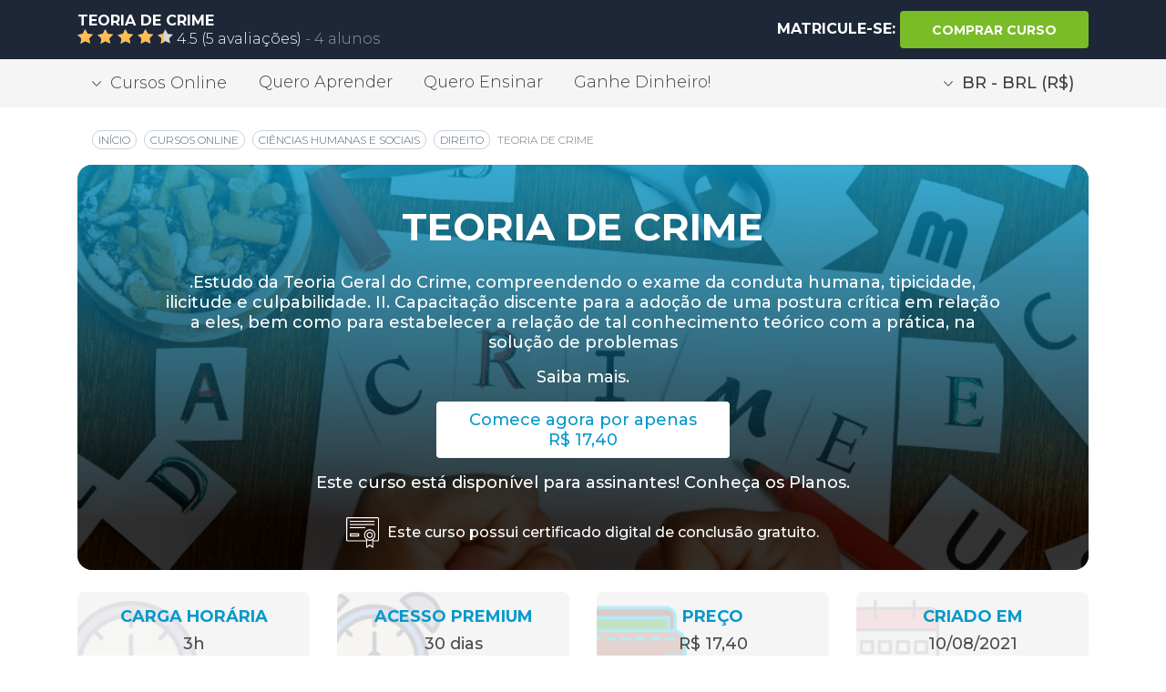

--- FILE ---
content_type: text/html; charset=UTF-8
request_url: https://www.learncafe.com/cursos/teoria-de-crime
body_size: 14733
content:

        

    


        <!-- layout.nunjucks -->
    <!DOCTYPE html>
    <!--[if lt IE 7 ]>
    <html class="ie6" lang="pt-BR"> <![endif]-->
    <!--[if IE 7 ]>
    <html class="ie7" lang="pt-BR"> <![endif]-->
    <!--[if IE 8 ]>
    <html class="ie8" lang="pt-BR"> <![endif]-->
    <!--[if IE 9 ]>
    <html class="ie9" lang="pt-BR"> <![endif]-->
    <!--[if (gte IE 10)|!(IE)]><!-->
    <html dir="ltr" lang="pt-BR">

    <head><script>(function(w,i,g){w[g]=w[g]||[];if(typeof w[g].push=='function')w[g].push(i)})
(window,'GTM-MMQJCWJ','google_tags_first_party');</script><script>(function(w,d,s,l){w[l]=w[l]||[];(function(){w[l].push(arguments);})('set', 'developer_id.dY2E1Nz', true);
		var f=d.getElementsByTagName(s)[0],
		j=d.createElement(s);j.async=true;j.src='/6zos/';
		f.parentNode.insertBefore(j,f);
		})(window,document,'script','dataLayer');</script>
                <meta name="viewport" content="width=device-width, minimum-scale=1.0, initial-scale=1.0, user-scalable=yes">

        <title>
                            Curso de TEORIA DE CRIME Curso online de TEORIA DE CRIME com certificado | Learncafe Brasil                    </title>

        <meta charset="UTF-8">

                        
                
                            <!-- CANONICAL -->
                            <link rel="canonical" href="https://br.learncafe.com//cursos/teoria-de-crime" />
            
            <!-- AUTO-REFERÊNCIA DESTA PÁGINA -->
                            <link rel="alternate" hreflang="pt-BR" href="https://br.learncafe.com//cursos/teoria-de-crime" />
            
            <!-- COMO OS CURSOS SÃO EXCLUSIVOS DO IDIOMA, NÃO FAZEMOS REFERÊNCIA A TODOS OS IDIOMAS COM TRADUÇÃO -->
                            <link rel="alternate" hreflang="pt" href="https://www.learncafe.com/cursos/teoria-de-crime" />
            
            <!-- FALLBACK X-DEFAULT PARA A PRÓPRIA PÁGINA DO CURSO -->
                            <link rel="alternate" hreflang="x-default" href="https://www.learncafe.com/cursos/teoria-de-crime" />
            
        
                
                
                
                
                
                
                
                
                
                
                
                
                        
        <meta name="google-site-verification" content="q13xa4Lec4zIl8pxtz0I95CJuzhtniNCRXje9ZGJpxM">
        <meta http-equiv="X-UA-Compatible" content="IE=edge,chrome=1">

        <meta http-equiv="Content-Type" content="text/html; charset=utf-8">
        <meta http-equiv="Cache-Control" content="no-cache, no-store">
        <meta http-equiv="Pragma" content="no-cache, no-store">
        <meta http-equiv="expires" content="Mon, 06 Jan 1990 00:00:01 GMT">

        <meta name=viewport content="width=device-width, initial-scale=1">
        <meta name="author" content="Learncafe.com">

        <meta rel="preconnect" href="https://static.learncafe.co" crossorigin="true">

        <meta rel="dns-prefetch" href="https://static.learncafe.co">
        <meta rel="dns-prefetch" href="https://fonts.googleapis.com">
        <meta rel="dns-prefetch" href="https://ajax.cloudflare.com">
        <meta rel="dns-prefetch" href="https://cdnjs.cloudflare.com">
        <meta rel="dns-prefetch" href="https://www.googletagmanager.com">
        <meta rel="dns-prefetch" href="https://www.google-analytics.com">
        <meta rel="dns-prefetch" href="https://connect.facebook.net">

        <link rel="image_src" href="https://static.learncafe.co/static/img/learncafe-kids-studying-forest.png?__v=1769171495">

                            <meta property="og:title" content="TEORIA DE CRIME | Learncafe Brasil">
            <meta property="og:image" content="https://media.learncafe.co/courses/40352_0.jpg?v=100821160457">
            <meta property="og:description" content=".Estudo da Teoria Geral do Crime, compreendendo o exame da conduta humana, tipicidade, ilicitude e culpabilidade. II. Capacitação discente para a adoção de uma postura crítica em relação a eles, bem como para estabelecer a relação de tal conhecimento teórico com a prática, na solução de problemas">
        
            <meta property="og:locale" content="pt-BR" />

                                            <meta name="description" content=".Estudo da Teoria Geral do Crime, compreendendo o exame da conduta humana, tipicidade, ilicitude e culpabilidade. II. Capacitação discente para a adoção de uma postura crítica em relação a eles, bem como para estabelecer a relação de tal conhecimento teórico com a prática, na solução de problemas">
                                        <meta name="keywords" content="Array">
                    
                    <meta name="robots" content="index, follow, max-snippet:-1, max-image-preview:large, max-video-preview:-1">
            <meta name="googlebot" content="index, follow">
            <meta name="bingbot" content="index, follow">
            <meta name="slurp" content="index, follow">
            <meta name="yandexbot" content="index, follow">
            <meta name="baiduspider" content="index, follow">
            <meta name="duckduckbot" content="index, follow">
        
                <link rel="manifest" href="/manifest.json">
                    <link rel="shortcut icon" type="image/x-icon" href="https://static.learncafe.co/static/img/favicon/favicon.ico?__v=1769171495">
            <link rel="icon" type="ico" href="https://static.learncafe.co/static/img/favicon/favicon.ico?__v=1769171495">

            <link rel="apple-touch-icon-precomposed" sizes="57x57"
                  href="https://static.learncafe.co/static/img/favicon/apple-touch-icon-57x57.png?__v=1769171495">
            <link rel="apple-touch-icon-precomposed" sizes="60x60"
                  href="https://static.learncafe.co/static/img/favicon/apple-touch-icon-60x60.png?__v=1769171495">
            <link rel="apple-touch-icon-precomposed" sizes="72x72"
                  href="https://static.learncafe.co/static/img/favicon/apple-touch-icon-72x72.png?__v=1769171495">
            <link rel="apple-touch-icon-precomposed" sizes="76x76"
                  href="https://static.learncafe.co/static/img/favicon/apple-touch-icon-76x76.png?__v=1769171495">
            <link rel="apple-touch-icon-precomposed" sizes="114x114"
                  href="https://static.learncafe.co/static/img/favicon/apple-touch-icon-114x114.png?__v=1769171495">
            <link rel="apple-touch-icon-precomposed" sizes="120x120"
                  href="https://static.learncafe.co/static/img/favicon/apple-touch-icon-120x120.png?__v=1769171495">
            <link rel="apple-touch-icon-precomposed" sizes="144x144"
                  href="https://static.learncafe.co/static/img/favicon/apple-touch-icon-144x144.png?__v=1769171495">
            <link rel="apple-touch-icon-precomposed" sizes="152x152"
                  href="https://static.learncafe.co/static/img/favicon/apple-touch-icon-152x152.png?__v=1769171495">

            <link rel="icon" type="image/png" sizes="196x196"
                  href="https://static.learncafe.co/static/img/favicon/favicon-196x196.png?__v=1769171495">
            <link rel="icon" type="image/png" sizes="96x96"
                  href="https://static.learncafe.co/static/img/favicon/favicon-96x96.png?__v=1769171495">
            <link rel="icon" type="image/png" sizes="32x32"
                  href="https://static.learncafe.co/static/img/favicon/favicon-32x32.png?__v=1769171495">
            <link rel="icon" type="image/png" sizes="16x16"
                  href="https://static.learncafe.co/static/img/favicon/favicon-16x16.png?__v=1769171495">
            <link rel="icon" type="image/png" sizes="128x128"
                  href="https://static.learncafe.co/static/img/favicon/favicon-128.png?__v=1769171495">
                <meta name="msapplication-config" content="/browserconfig.xml">
        <meta name="application-name"
              content="Learncafe - Cursos Online e Aulas Grátis com Certificado">
        <meta name="msapplication-TileColor" content="#0699CA">
        <meta name="msapplication-square70x70logo"
              content="https://static.learncafe.co/static/img/favicon/mstile-70x70.png?__v=1769171495">
        <meta name="msapplication-square150x150logo"
              content="https://static.learncafe.co/static/img/favicon/mstile-150x150.png?__v=1769171495">
        <meta name="msapplication-square310x310logo"
              content="https://static.learncafe.co/static/img/favicon/mstile-310x310.png?__v=1769171495">
        <meta name="msapplication-TileImage"
              content="https://static.learncafe.co/static/img/favicon/mstile-144x144.png?__v=1769171495">
        <meta name="msapplication-wide310x150logo"
              content="https://static.learncafe.co/static/img/favicon/mstile-310x150.png?__v=1769171495">
        
        <link href="//fonts.googleapis.com/css?family=Montserrat:300,300i,400,400i,500,500i,600,600i,700,700i|Raleway:300,400,700,900|Merriweather:700i&display=swap"
              rel="stylesheet">
        <link rel="stylesheet" href="https://static.learncafe.co/static/css/main.css?__v=1769171495">

        
        <script defer src="//use.fontawesome.com/releases/v5.5.0/js/all.js" integrity="sha384-GqVMZRt5Gn7tB9D9q7ONtcp4gtHIUEW/yG7h98J7IpE3kpi+srfFyyB/04OV6pG0" crossorigin="anonymous" type="742937412557eb72313d912d-text/javascript"></script>

                    <!-- Google Tag Manager -->
            <script type="742937412557eb72313d912d-text/javascript">(function(w,d,s,l,i){w[l]=w[l]||[];w[l].push({'gtm.start':
                  new Date().getTime(),event:'gtm.js'});var f=d.getElementsByTagName(s)[0],
                j=d.createElement(s),dl=l!='dataLayer'?'&l='+l:'';j.async=true;j.src=
                'https://www.googletagmanager.com/gtm.js?id='+i+dl;f.parentNode.insertBefore(j,f);
              })(window,document,'script','dataLayer','GTM-MMQJCWJ');</script>
            <!-- End Google Tag Manager -->
        
        <link media="screen" href="https://static.learncafe.co/js/fancybox/jquery.fancybox.css?__v=1769171495" type="text/css"  rel="stylesheet">
        <link media="print" href="https://static.learncafe.co/js/fancybox/jquery.fancybox.css?__v=1769171495" type="text/css"  rel="stylesheet">

                        <meta property="og:image" content="https://media.learncafe.co/courses/40352_100.jpg?v=100821160457">

        
                        <link rel="image_src" href="https://media.learncafe.co/courses/40352_100.jpg?v=100821160457">

        
            </head>

    <body>

            <div id="fb-root"></div>

    <script type="742937412557eb72313d912d-text/javascript">
        (function (d, s, id) {
            var js, fjs = d.getElementsByTagName(s)[0];
            if (d.getElementById(id))
              return;
            js = d.createElement(s);
            js.id = id;
            js.async = true;
            js.defer = true;
            js.src = '//connect.facebook.net/pt_BR/all.js#xfbml=1';
            fjs.parentNode.insertBefore(js, fjs);
        }(document, 'script', 'facebook-jssdk'));
    </script>
                <header>
            <div class="header header-courses">
    <div class="header-wrap container">
        <div class="row align-items-center">
            <div class="col-10 col-md-6">
                <p class="font-weight-bold mb-0">TEORIA DE CRIME</p>

                <p class="mb-0">
                                            <span class="new-rating">
                            <span class="rating-star" style="width:90%"></span>
                        </span> 4.5                         
                                                    (5 avaliações)
                                                   
                                                                 <span> - </span>
                                                
                                            <span>
                                                        
                            4                                
                                                alunos                        </span>
                                    </p>
            </div>

                            <div class="col-2 col-md-6 text-sm-right text-center">
                    <p class="text-uppercase font-weight-bold d-inline mb-0">
                                                    <span class="d-none d-sm-inline text-white">MATRICULE-SE:</span>
                            
                                                            <a id="choose-plans" href="#choose-plan" data-target="#choose-plan"
                                   class="goTo btn btn-primary start font-weight-bold">
                                    <i class="fas fa-shopping-cart d-inline d-sm-none"></i>

                                    <span id="choose-plans" class="d-none d-sm-inline text-white">
                                                                                    Comprar curso                                                                            </span>
                                </a>
                              
                            
                                                
                                
                                            </p>
                </div>
                    </div>
    </div>
</div>
<div class="modal fade modal-settings" id="moneyModal" tabindex="-1" role="dialog" aria-labelledby="ModalLabel"
     aria-hidden="true">
    <div class="modal-dialog modal-dialog-centered" role="document">
        <div class="modal-content"></div>
    </div>
</div>
<div class="header-secondary nav d-none d-sm-block">
    <div class="nav-wrap container">
        <div class="row">
            <div class="col">
                                <div class="dropdown d-none d-md-inline-block">
                    <a href="#" class="nav-drop btn" id="dropdownMenuButton" data-toggle="dropdown"
                       aria-haspopup="true"
                       aria-expanded="false"><i></i>Cursos Online                    </a>

                    <div class="dropdown-menu dropdown-show" aria-labelledby="dropdownMenuButton">
                        <a href="/cursos-online"
                           class="dropdown-item">
                            Categorias                        </a>

                                                    <a href="/cursos-gratis"
                               class="dropdown-item">
                                Cursos Gratuitos                            </a>
                        
                        <a href="/cursos-destaque"
                           class="dropdown-item">
                            Cursos em Destaque                        </a>

                        <a href="/cursos-promocao"
                           class="dropdown-item">
                            Cursos em Promoção                        </a>

                        <a href="/cursos"
                           class="dropdown-item font-weight-bold">
                            Todos os Cursos                        </a>
                    </div>
                </div>

                <a href="/quero-aprender"
                   class="d-none d-md-inline-block">
                    Quero Aprender                </a>

                                    <a href="/quero-ensinar"
                       class="d-none d-md-inline-block">
                        Quero Ensinar                    </a>
                                                    <a href="/ganhe-dinheiro"
                       class="d-none d-md-inline-block">
                        Ganhe Dinheiro!                    </a>
                
                                                                                    <div class="d-none d-md-inline-block float-md-right">
                            <a href="/account/locale"
                               class="nav-drop btn money-nav" data-toggle="modal" data-target="#moneyModal">
                                <i></i>BR - BRL (R$)
                            </a>
                        </div>
                                                </div>
        </div>
    </div>
</div>
        </header>
    

        

<div class="container">
    <div class="row mt-3 mb-4">
        <div class="col-md-12 col-12">
            <nav aria-label="breadcrumb">
                <ol class="breadcrumb public">

                    <!-- 1. Início -->
                    <li class="breadcrumb-item text-uppercase">
                        <a href="https://www.learncafe.com/">
                            <span itemprop="name">Início</span>
                        </a>
                    </li>

                    <!-- 2. Cursos Online -->
                    <li class="breadcrumb-item text-uppercase">
                        <a href="https://www.learncafe.com/cursos-online/">
                            <span>Cursos Online</span>
                        </a>
                    </li>

                    <!-- Categorias dinâmicas -->
                                            <li class="breadcrumb-item text-uppercase">
                            <a href="https://www.learncafe.com/cursos-online/ciencias-humanas-e-sociais">
                                <span>Ciências Humanas e Sociais</span>
                            </a>
                        </li>
                                            <li class="breadcrumb-item text-uppercase">
                            <a href="https://www.learncafe.com/cursos-online/direito">
                                <span>Direito</span>
                            </a>
                        </li>
                    
                    <!-- Página atual (sem link) -->
                    <li class="breadcrumb-item active text-uppercase">
                        <span>
                            <span aria-current="page">TEORIA DE CRIME</span>
                        </span>
                    </li>

                </ol>
            </nav>
        </div>
    </div>
</div>
<div class="data-layer-course" cid="40352"></div>

<div class="public-course" itemscope itemtype="https://schema.org/Course">
    <meta itemprop="courseCode" content="40352">
    <meta itemprop="url" content="https://www.learncafe.com/cursos/teoria-de-crime">
    <meta itemprop="image" content="https://media.learncafe.co/courses/40352_211.jpg?v=100821160457">

    <div class="public-course-wrap">
        <div class="container mt-3">
            <div class="row">
                <div class="col-12">
                    <div class="course-header"
                         style="background-image: url('https://media.learncafe.co/courses/40352_0.jpg?v=100821160457'), url('https://media.learncafe.co/courses/40352_0.png')">
                        <div class="color-overlay"></div>

                        <div class="row mb-3">
                            <div class="offset-lg-1 col-lg-10 offset-md-1 col-md-10 text-center">
                                <p class="text-center text-uppercase mt-3">
                                                                            
                                                                                                            </p>

                                <h1 class="font-weight-bold" itemprop="name">TEORIA DE CRIME</h1>
                                <p class="mt-4" itemprop="description">.Estudo da Teoria Geral do Crime, compreendendo o exame da conduta humana, tipicidade, ilicitude e culpabilidade. II. Capacitação discente para a adoção de uma postura crítica em relação a eles, bem como para estabelecer a relação de tal conhecimento teórico com a prática, na solução de problemas</p>
                                <a href="#course-content" data-target="#course-content" class="d-block link mb-3">Saiba
                                    mais.</a>

                                
                                    
                                                                                    <div itemprop="offers" itemscope itemtype="https://schema.org/Offer">
                                                <meta itemprop="availability" content="https://schema.org/InStock">
                                                <meta itemprop="url" content="https://www.learncafe.com/cursos/teoria-de-crime">
                                                <meta itemprop="price" content="17.40">
                                                <meta itemprop="priceCurrency" content="BRL">
                                                <link itemprop="priceValidUntil" content="2026-02-22">
                                                <meta itemprop="itemCondition" content="https://schema.org/NewCondition">

                                                <p>
                                                    <a id="choose-plans" href="#choose-plan" data-target="#choose-plan"
                                                       class="goTo btn btn-primary start">
                                                        Comece agora por apenas <br>
                                                        R$ 17,40
                                                    </a>
                                                </p>
                                            </div>
                                                                            
                                    
                                    
                                                                            <p>
                                            Este curso está disponível para assinantes! <a id="choose-plans"
                                                href="#choose-plan" data-target="#choose-plan"
                                                class="goTo link">Conheça os Planos</a>.
                                        </p>
                                    

                                                                <div class="box-information px-3"><p>
                                                                            Este curso possui certificado digital de conclusão gratuito.                                    </p>
                                </div>
                            </div>
                        </div>
                    </div>
                </div>
            </div>

            <div class="row information-boxes mb-4">
                <div class="col-sm-6 col-lg-3 mt-2 text-center">
                    <div class="box-icon clock">
                        <div class="true-center">
                            <h6 class="text-uppercase font-weight-bold">carga horária</h6>
                            <p><span itemprop="timeRequired" content="PT3H">3h</span></p>
                        </div>
                    </div>
                </div>

                <div class="col-sm-6 col-lg-3 mt-2 text-center">
                    <div class="box-icon access">
                        <div class="true-center">
                                                            <h6 class="text-uppercase font-weight-bold">acesso Premium</h6>
                            
                            <p itemprop="coursePrerequisites">
                                                                    30
                                 dias                            </p>
                        </div>
                    </div>
                </div>

                                    <div class="col-sm-6 col-lg-3 mt-2 text-center">
                        <a id="choose-plans" href="#choose-plan" data-target="#choose-plan" class="goTo">
                            <div id="choose-plans" class="box-icon price">
                                <div id="choose-plans" class="true-center">
                                    <h6 id="choose-plans" class="text-uppercase font-weight-bold price">preço</h6>

                                    <p id="choose-plans" class="price">
                                                                                    R$ 17,40
                                                                            </p>
                                </div>
                            </div>
                        </a>
                    </div>
                
                <div class="col-sm-6 col-lg-3 mt-2 text-center">
                    <div class="box-icon create">
                        <div class="true-center">
                            <h6 class="text-uppercase font-weight-bold">criado em</h6>
                                                            <p><time itemprop="datePublished" datetime="2021-08-10">10/08/2021</time></p>
                                                    </div>
                    </div>
                </div>
            </div>

            <div itemprop="provider" itemscope itemtype="https://schema.org/Organization" style="display:none;">
                <meta itemprop="name" content="Learncafe">
                <meta itemprop="url" content="http://www.learncafe.com">
            </div>

            <div itemprop="instructor" itemscope itemtype="https://schema.org/Person" style="display:none;">
                <meta itemprop="name" content="Jaqueline Dos Passos Carvalho">
                <meta itemprop="description" content="Formada em Pedagogia pelo Centro Universitário do Sul de Minas. Pós-graduada em Psicopedagogia Clínica e Institucional, com especialização adicional em Educação Especial e Inclusiva. Atuação focada no desenvolvimento integral do aluno, na aprendizagem significativa e em práticas inclusivas.">
            </div>

                            <div itemprop="aggregateRating" itemscope itemtype="https://schema.org/AggregateRating" style="display:none;">
                    <meta itemprop="ratingValue" content="4.5">
                    <meta itemprop="ratingCount" content="4">
                    <meta itemprop="bestRating" content="5">
                    <meta itemprop="worstRating" content="1">
                </div>
                    </div>
    </div>
</div>

<div class="certificate-information">
    <div class="certificate-information-wrap">
        <div class="container">
            <div class="row">
                <div class="col-lg-6 col-md-6 position-txt-col">
                    <h1>
                        Curso completo<br>
                        <strong>com certificado!</strong>
                        <i class="fas fa-check-circle green-check"></i>
                    </h1>
                        
                                                                    <p>
                            Ao concluir este curso, você receberá um certificado digital.                      
                        </p>
                                            
                    <p>
                        Aumente as suas chances de ser contratado qualificando suas habilidades com certificados.                    </p>
                    <div class="row mt-3">
                        <div class="col-6">
                            <a href="#CertificateNewMore" class="btn btn-primary btn-more text-uppercase"
                               data-toggle="modal" data-target="#CertificateNewMore">
                                Saiba Mais                            </a>
                        </div>

                        <div class="col-6">
                            <a href="#CertificateModel" class="btn btn-primary btn-more text-uppercase"
                               data-toggle="modal" data-target="#CertificateModel">
                                Ver Certificado                            </a>
                        </div>
                    </div>
                </div>

                <div class="col-lg-6 col-md-6 text-center">
                                            <img
                            src="[data-uri]"
                            data-src="https://static.learncafe.co/static/img/certificate-group.png?__v=1769171495"
                            class="img-fluid lazy">
                                    </div>
            </div>
        </div>
    </div>
</div>

<div class="modal modal-certificate-information fade" id="CertificateNewMore" tabindex="-1" role="dialog"
     aria-labelledby="ModalLabel" aria-hidden="true">
    <div class="modal-dialog modal-dialog-centered" role="document">
        <div class="modal-content">
            <div class="modal-header">
                <h5 class="modal-title" id="infoLabel">
                    Nossos <b>certificados</b>                </h5>

                <button type="button" class="close" data-dismiss="modal" aria-label="Close"></button>
            </div>

            <div class="modal-body">
                <p class="modal-info-txt mt-0">
                                                                                                                                        Ao concluir este curso, você poderá adquirir um certificado de conclusão digital ou impresso, caso queira. O certificado é aceito em praticamente todo o Brasil e América Latina.                                                            </p>

                <p class="modal-info-txt">
                    Com isso, além de você adquirir novos conhecimentos com este curso, você também terá maneiras de provar o seu valor e potencial para a empresa em que trabalha ou pretende trabalhar.                </p>

                <p class="modal-info-txt">
                                            *Há tarifas extras para impressão e envio de certificados. Alguns planos de assinatura cobrem o envio de certificados.                                                                <a href="#" id="knowMore">Saiba mais</a>.
                                    </p>

            </div>
        </div>
    </div>
</div><div class="modal modal-certificate-information fade" id="CertificateNewMoreQuestions" tabindex="-1" role="dialog"
     aria-labelledby="ModalLabel" aria-hidden="true">
    <div class="modal-dialog modal-dialog-scrollable modal-lg" role="document">
        <div class="modal-content">
            <div class="modal-header">
                <h5 class="modal-title" id="infoLabel">
                    Perguntas <b>Frequentes</b>                </h5>

                <button type="button" class="close" data-dismiss="modal" aria-label="Close"></button>
            </div>

            <div class="modal-body">
                <div class="row">
                    <div class="col text-center">
                        <i class="fas fa-circle-notch fa-3x fa-spin"></i>
                    </div>
                </div>
            </div>
        </div>
    </div>
</div><div class="modal modal-certificate-information fade" id="CertificateModel" tabindex="-1" role="dialog" aria-labelledby="ModalLabel" aria-hidden="true">
    <div class="modal-dialog modal-lg modal-dialog-centered" role="document">
        <div class="modal-content">

            <div class="modal-header">
                <h5 class="modal-title" id="infoLabel">
                    Exemplar de <b>certificado</b>                </h5>

                <button type="button" class="close" data-dismiss="modal" aria-label="Close"></button>
            </div>

            <div class="modal-body">
                <figure class="figure">
                                            <img src="https://static.learncafe.co/static/img/certificate-model.png?__v=1769171495"
                             class="img-fluid figure-img rounded"
                             alt="Imagem de exemplo do certificado">
                                        <figcaption class="figure-caption">
                        Imagem do certificado meramente ilustrativa                    </figcaption>
                </figure>
            </div>
        </div>
    </div>
</div>
    <div class="why-choose">
    <div class="why-choose-wrap">
        <div class="container position-relative">
            <div class="row padding-top-why mac-bg">
                <img
                    class="mac lazy"
                    src="[data-uri]"
                    data-src="https://static.learncafe.co/static/img/silver-macbook.png?__v=1769171495">

                <div class="offset-md-6 col-md-5">
                    <h6 class="mb-4">Por que escolher o Learncafe?</h6>

                    <p>
                        Aqui no Learncafe você tem acesso ao seu curso a hora que quiser. Os cursos ficam disponíveis 24 horas por dia, todos os dias da semana.                    </p>

                    <p>
                                                    Além de ser uma plataforma fácil de usar, em qualquer aparelho com acesso à Internet, você ainda recebe um Certificado Digital ao concluir o seu curso.                                            </p>

                    <p class="text-center">
                        <button onclick="if (!window.__cfRLUnblockHandlers) return false; window.location='/page/sobre.html'" class="btn btn-primary btn-more text-uppercase mt-3" type="submit" data-cf-modified-742937412557eb72313d912d-="">
                            Saiba Mais                        </button>
                    </p>
                </div>
            </div>
        </div>
    </div>
</div>
<div class="program-content mt-2 mb-5">
    <div class="container">
        <div class="row">
            <div id="course-content" class="col-lg-7 col-md-6">
                <h2>Conteúdo <strong>programático:</strong></h2>

                <div class="content-overflow mask">
                    <div class="content">
                        TEORIA DO CRIME<br />
FATO TÍPICO<br />
FORMAS DE MANIFESTAÇÃO DA CONDUTA<br />
RESPONSABILIDADE PENAL DA PESSOA JURÍDICA<br />
CONDUTA TÍPICA	<br />
TIPO DOLOSO	<br />
TIPO CULPOSO
                    </div>
                </div>

                <a href="#" class="text-uppercase expand-content">+ Mostrar mais</a>
            </div>

            <div class="offset-lg-1 col-lg-4 col-md-6 position-relative col-about">
                <div class="position-column">
                    <h3 class="text-center">Conheça <br><strong>o responsável:</strong></h3>

                    <div class="content-about position-relative">
                        <span class="avatar-author"
                              style="background-image: url('https://static.learncafe.co/img/layout/_noavatar_100.jpg?__v=1769171495')"></span>

                        <h5 class="text-center">Jaqueline Dos Passos Carvalho</h5>

                        <p class="mt-3 mb-4">Formada em Pedagogia pelo Centro Universitário do Sul de Minas. Pós-graduada em Psicopedagogia Clínica e Institucional, com especialização adicional em Educação Especial e Inclusiva. Atuação focada no desenvolvimento integral do aluno, na aprendizagem significativa e em práticas inclusivas.</p>

                        <a href="https://www.learncafe.com/perfis/jaqueline2018" class="text-uppercase btn btn-general font-weight-bold">
                            ver perfil                        </a>

                                                    <a href="https://www.learncafe.com/perfis/jaqueline2018#teaching" class="text-uppercase btn btn-general font-weight-bold">
                                ver cursos                            </a>
                                            </div>

                    <div class="users-about mt-5 position-relative">
                        <h6>
                            <span class="txt-blue">
                                                                    4
                                                                 pessoas</span>
                            se inscreveram neste curso.                        </h6>

                        <div class="imgs-users text-center">
                                                                                                
                                    <img
                                        class="img-size lazy"
                                        src="https://static.learncafe.co/img/layout/_noavatar_50.jpg?__v=1769171495"
                                        data-src="https://media.learncafe.co/avatar/db7672d01629c86c251b50cff977c438_100.jpg?1769176565"
                                        alt="Maria C."
                                        title="Maria C.">
                                                                    
                                    <img
                                        class="img-size lazy"
                                        src="https://static.learncafe.co/img/layout/_noavatar_50.jpg?__v=1769171495"
                                        data-src="https://media.learncafe.co/avatar/f7fa850642e8ced64024c63fa5934c81_100.jpg?1769176565"
                                        alt="Ricardo C."
                                        title="Ricardo C.">
                                                                    
                                    <img
                                        class="img-size lazy"
                                        src="https://static.learncafe.co/img/layout/_noavatar_50.jpg?__v=1769171495"
                                        data-src="https://media.learncafe.co/avatar/6ccc78de6a21c5eb49f427790d5fae3a_100.jpg?1769176565"
                                        alt="Karla S."
                                        title="Karla S.">
                                                                    
                                    <img
                                        class="img-size lazy"
                                        src="https://static.learncafe.co/img/layout/_noavatar_50.jpg?__v=1769171495"
                                        data-src="https://media.learncafe.co/avatar/001a3567b9fc10dad50141ce0835b752_100.jpg?1769176565"
                                        alt="Ygor Q."
                                        title="Ygor Q.">
                                                                                    </div>

                        <p class="text-center mt-4">Avaliação geral do curso:</p>

                        <b class="card-rating">
                            <b style="width:90%"></b>
                        </b>
                    </div>
                </div>
            </div>
        </div>
    </div>
</div>
<hr class="h-sep">

<div class="modules py-4">
    <div class="container">
        <div class="row">
            <div class="col-lg-12 col-md-12">
                <h2>Módulos & <strong>aulas</strong></h2>
            </div>
        </div>

        <div class="content-overflow">
            <div class="content">
                                    <div class="col-lg-12 col-md-12 mb-3">
                        <h3 class="mb-3">
                            Módulo 1:
                            <span>Introdução</span>
                        </h3>

                        <div class="modules-boxes">
                            <div class="row">
                                                                    <div class="col-md-2">
                                        <a href="#">
                                            <div class="card" title="Aula: TEORIA DE CRIME">
                                                <div class="card-body">
                                                    <h5 class="card-subtitle text-center">
                                                        
                                                        <script src="/cdn-cgi/scripts/7d0fa10a/cloudflare-static/rocket-loader.min.js" data-cf-settings="742937412557eb72313d912d-|49"></script><img src="https://static.learncafe.co/beta/images/icon-file.png?__v=1769171495"
                                                             onerror="this.src='https://static.learncafe.co/beta/images/icon-texto.png?__v=1769171495'"
                                                             class="mr-1"
                                                             width="12" height="14">
                                                        Aula em file                                                    </h5>

                                                    <p class="card-text" style="font-size:14px; padding-left: 0px; padding-right:0px; height:92.2px;">
                                                        <span>
                                                            Lição                                                            1.1
                                                        :</span> TEORIA DE CRIME
                                                    </p>
                                                </div>
                                            </div>
                                        </a>
                                    </div>
                                                            </div>
                        </div>
                    </div>
                            </div>
        </div>

        <a href="#" class="btn btn--primary btn--center expand-content mt-3 d-none">
            ver todos        </a>
    </div>
</div>
    <hr class="h-sep">

    <div class="evaluation py-4">
    <div class="container">
        <div class="row">
            <div class="col-md-10">
                <h1>Avaliação <strong>dos alunos:</strong></h1>

                <div class="row">
                    <div class="col-12 col-md-4">
                        <div class="evaluate-col-number">
                            <p class="title text-center">Avaliação média</p>

                            <p class="text-center">
                                <span class="numeral mb-3">4.5</span>

                                <span class="new-rating">
                                    <span class="rating-star"
                                          style="width: 90%"></span>
                                </span>
                            </p>
                        </div>
                    </div>

                    <div class="col-8 col-md-5">
                        <div class="evaluate-bar">
                                                                                                <div class="progress mt-2 mb-2">
                                        <div class="progress-bar" role="progressbar"
                                             style="width: 40%"
                                             aria-valuenow="40">
                                                                                            40.00%
                                                                                    </div>
                                    </div>
                                                                                                                                <div class="progress mt-2 mb-2">
                                        <div class="progress-bar" role="progressbar"
                                             style="width: 40%"
                                             aria-valuenow="40">
                                                                                            40.00%
                                                                                    </div>
                                    </div>
                                                                                                                                <div class="progress mt-2 mb-2">
                                        <div class="progress-bar" role="progressbar"
                                             style="width: 0%"
                                             aria-valuenow="0">
                                                                                    </div>
                                    </div>
                                                                                                                                <div class="progress mt-2 mb-2">
                                        <div class="progress-bar" role="progressbar"
                                             style="width: 0%"
                                             aria-valuenow="0">
                                                                                    </div>
                                    </div>
                                                                                                                                <div class="progress mt-2 mb-2">
                                        <div class="progress-bar" role="progressbar"
                                             style="width: 0%"
                                             aria-valuenow="0">
                                                                                    </div>
                                    </div>
                                                                                                                                                </div>
                    </div>

                    <div class="col-4 col-md-3">
                        <div class="evaluate-bar">
                                                                                                <div class="star-row mt-2 mb-2">
                                        <span class="new-rating">
                                            <span class="rating-star" style="width: 100%"></span>
                                        </span>
                                    </div>
                                                                                                                                <div class="star-row mt-2 mb-2">
                                        <span class="new-rating">
                                            <span class="rating-star" style="width: 80%"></span>
                                        </span>
                                    </div>
                                                                                                                                <div class="star-row mt-2 mb-2">
                                        <span class="new-rating">
                                            <span class="rating-star" style="width: 60%"></span>
                                        </span>
                                    </div>
                                                                                                                                <div class="star-row mt-2 mb-2">
                                        <span class="new-rating">
                                            <span class="rating-star" style="width: 40%"></span>
                                        </span>
                                    </div>
                                                                                                                                <div class="star-row mt-2 mb-2">
                                        <span class="new-rating">
                                            <span class="rating-star" style="width: 20%"></span>
                                        </span>
                                    </div>
                                                                                                                                                </div>
                    </div>
                </div>
            </div>
        </div>
    </div>
</div>

<hr class="h-sep">



    <div class="container pb-5">
    <h1 class="h1 p-4 text-dark" id="choose-plan">
        Escolha um <b>plano:</b>    </h1>

    <div class="row align-items-center justify-content-center">
        <div class="col-md-4 col-sm-6">
                            <div class="plan bg-light-grey" style="border-radius:5px;">
                    <strong>Compra Avulsa</strong>

                    <span class="plan-description">Para acesso de único curso</span>

                                                                                        
                                        
                    <span class="plan-price">
                        <span class="plan-currency">R$</span>
                        <span class="plan-int">17</span>
                        <span class="plan-float">40</span>
                    </span>

                    <ul class="list-unstyled">
                        <li><b>3 HORAS AULA</b></li>
                                                    <li>30 dias de acesso*</li>
                            <li>Sem prazo de carência**</li>
                            <li>Certificado de conclusão***</li>
                                                <li>Acesso imediato</li>
                    </ul>

                    <a href="https://www.learncafe.com/verificar/teoria-de-crime" id="btn-buy-course-now"><b class="plan-btn btn btn--primary btn--center">Comprar Agora</b></a>
                </div>
                    </div>
                                                                
    </div>
</div>

   <div class="container pb-5" style="font-size: 12px; color: #666;">
               * O prazo de acesso ao conteúdo do curso é válido durante a vigência da mensalidade ou compra avulsa.<br>
        ** O prazo de carência refere-se ao tempo total de espera para que um usuário possa iniciar um outro curso na plataforma.<br>
        *** O certificado de conclusão do curso é oferecido separadamente para compra avulsa em dois formatos: digital para download e impresso via Correios.           </div>

    <div class="container py-4">
        <div id="faqContainer" class="d-none">
    <div class="row">
        <div class="col text-center">
            <i class="fas fa-circle-notch fa-spin fa-3x"></i>
        </div>
    </div>
</div>    </div>

        <input type="hidden" class="courseType" name="courseType" value="pay">



<div class="modal fade" id="checkoutModal" tabindex="-1" role="dialog" aria-labelledby="ModalLabel" aria-hidden="true">
    <div class="modal-dialog modal-dialog-centered" role="document">
        <div class="modal-content ">
            <div class="text-left">
                <button type="button" class="close" data-dismiss="modal" aria-label="Close">
                    <span aria-hidden="true" class="d-none">&times;</span>
                </button>
            </div>
                
            <div class="modal-body">                
                <div>
                    <h2 class="modal-titleCheckout text-center text-white">Informe seus dados de cartão</h2>
                </div>
                <div class="alert alert-danger d-none" id="has-error">
                    Houve um erro ao processar os seus dados de pagamento. Por favor, verifique as informações e tente
                    novamente. <strong>Se este erro persistir, contacte o nosso suporte.</strong>
                </div>

                <form class="form" id="stripe-form" method="post"
                      action="/assinaturas">
                    <input type="hidden" name="stripe_token" id="stripe-token" value="">
                    <input type="hidden" name="course_id" id="course-id" value="">
                    <input type="hidden" name="stripe_id" id="stripe-id" value="">
                    <input type="hidden" name="plan_id" id="plan-id" value="">
                    <input type="hidden" name="periodicity" id="periodicity" value="month">

                                            <div class="form-group">                            
                            <input type="email" class="form-control input-checkout" required name="email" id="email"
                                   placeholder="Digite seu e-mail pessoal">
                        </div>
                    
                    <div id="stripe-paymentRequest"></div>

                    <div class="form-group">                       
                        <input type="text" class="form-control input-checkout" required name="name" id="stripe-name"
                               placeholder="Nome (igual no cartão)">
                    </div>

                    <div class="form-group">                        
                        <div id="stripe-card" class="form-control input-checkout" style="padding: 19px 16px !important;"></div>
                        <div class="error" role="alert">
                            <span class="message" style="font-size: 80%;color: #dc3545;"></span>
                        </div>
                    </div>

                    <div class="select-pay form-group">
                        <h2 class="modal-titleCheckout text-center text-white mt-4">Periodicidade</h2>

                        <div class="row nav" id="paymentTabControls">
                                                
                            <div class="col-sm-6 nav-item month-container d-none">
                                <div class="box-payment">
                                    <a href="javascript:void();" data-periodicity="month" aria-selected="true"
                                       class="active plan-select nav-link text-center font-weight-normal">
                                        R$ <span class="price-month"></span>
                                    </a>

                                    <p class="subtitle-box mt-1 text-center">
                                        Pagamento Mensal                                    </p>
                                </div>
                            </div>
                                                                            <div class="col-sm-6 nav-item year-container d-none">
                                <div class="box-payment">
                                    <a href="javascript:void();" data-periodicity="year"
                                       class=" plan-select nav-link text-center font-weight-normal"
                                       aria-selected="true">
                                        R$ <span class="price-year"></span>
                                    </a>

                                    <p class="subtitle-box mt-1 text-center">
                                        Pagamento Anual                                    </p>
                                </div>
                            </div>
                                                </div>
                    </div>
                    <div class="content-button">
                        <button type="submit" class="btn btn-primary-checkout">
                            Confirmar Pagamento                            <span class="icon-pg-checkout-continue">
                                <i class="far fa-arrow-alt-circle-right"></i>
                            </span>
                        </button>                        
                    </div>
                </form>
            </div>
        </div>
    </div>
</div>


<hr class="h-sep">
<div class="start-now my-4">
    <div class="container">
        <div class="row">
            <div class="col-md-12 text-center">
                <h1 class="mb-3">
                    Comece a estudar <b>em poucos cliques:</b>                </h1>

                <p class="mb-4">
                    O conhecimento que você buscava para melhorar a sua<br />carreira está a poucos cliques de distância!                </p>

                <p>
                    <a class="goTo plan-info btn btn-primary start" id="choose-plans" href="#choose-plan"
                       data-target="#choose-plan"
                       class="btn btn-primary start">Assine agora</a>
                </p>
            </div>
        </div>
    </div>
</div>
<!-- Seo Content from Url -->

    <div class="stats py-4">
    <div class="container">
                    <div class="row">
                <div class="col">
                    <h1 class="h1 text-dark">Mais sobre o <b>Learncafe</b></h1>
                </div>
            </div>
        
        <div class="row">
            <div class="col-md-3 col-sm-6">
                <div class="stat stat-hours">
                    <b>+200.000</b>
                    <span>horas-aula de estudo</span>
                </div>
            </div>

            <div class="col-md-3 col-sm-6">
                <div class="stat stat-videos">
                    <b>+300.000</b>
                    <span>vídeos disponíveis</span>
                </div>
            </div>

            <div class="col-md-3 col-sm-6">
                <div class="stat stat-exercises">
                    <b>+30.000</b>
                    <span>exercícios de fixação</span>
                </div>
            </div>

            <div class="col-md-3 col-sm-6">
                <div class="stat stat-courses">
                    <b>+9.000</b>
                    <span>cursos disponíveis</span>
                </div>
            </div>
        </div>
    </div>
</div>
    <footer class="footer">
                    <div class="container">
                <div class="footer-wrap">
                    <div class="row">
                        <div class="col-md-8">
                            <div class="row">
                                <div class="col-md-4 col-sm-4">
                                    <div class="footer-nav">
                                        <h6>Sobre</h6>

                                        <ul>
                                            <li>
                                                <a href="/ajuda/sobre.html">
                                                    O que é o Learncafe?                                                </a>
                                            </li>

                                            <li>
                                                <a href="/quero-aprender">
                                                    Quero aprender                                                </a>
                                            </li>

                                            <li>
                                                <a href="/quero-ensinar">
                                                    Quero ensinar                                                </a>
                                            </li>

                                            <li>
                                                <a href="/ajuda/termos-de-uso.html">
                                                    Termos e condições                                                </a>
                                            </li>

                                            <li>
                                                <a href="/certificados">
                                                    Certificados                                                </a>
                                            </li>

                                            <li>
                                                <a href="/paises">
                                                    <img src="https://static.learncafe.co/img/icons/country-flags/BR.png?__v=1769171495" /> Brazil                                                </a>
                                            </li>

                                        </ul>
                                    </div>
                                </div>

                                <div class="col-md-4 col-sm-4">
                                    <div class="footer-nav">
                                        <h6>Precisa de ajuda?</h6>

                                        <ul>
                                            <li>
                                                <a href="/ajuda/ajuda-aluno.html">
                                                    Dúvidas de alunos                                                </a>
                                            </li>

                                            <li>
                                                <a href="/ajuda/ajuda-professor.html">
                                                    Dúvidas de professores                                                </a>
                                            </li>

                                            <li>
                                                <a href="/ajuda/outras-duvidas.html">
                                                    Outras dúvidas                                                </a>
                                            </li>

                                            <li>
                                                <a href="/contato">
                                                    Fale conosco                                                </a>
                                            </li>

                                            <li>
                                                <a href="/blog">
                                                    Blog                                                </a>
                                            </li>

                                            <li>
                                                <a href="/o-learncafe-e-confiavel">
                                                    O Learncafe é confiável?                                                </a>
                                            </li>

                                        </ul>
                                    </div>
                                </div>

                                <div class="col-md-4 col-sm-4">
                                    <div class="footer-nav">
                                        <h6>Cursos online</h6>

                                        <ul>
                                            <li>
                                                <a href="/cursos-online">
                                                    Categorias                                                </a>
                                            </li>

                                            <li>
                                                <a href="/cursos-gratis">
                                                    Cursos Gratuitos                                                </a>
                                            </li>

                                            <li>
                                                <a href="/cursos-destaque">
                                                    Cursos em Destaque                                                </a>
                                            </li>

                                            <li>
                                                <a href="/cursos-promocao">
                                                    Cursos em Promoção                                                </a>
                                            </li>

                                            <li>
                                                <a href="/cursos">
                                                    Todos os cursos                                                </a>
                                            </li>

                                            <li>
                                                <a href="/search/explore">
                                                    Explore                                                </a>
                                            </li>

                                        </ul>
                                    </div>
                                </div>
                            </div>
                        </div>

                        <div class="col-md-4">
                            <div class="newsletter">
                                <div>
                                    <h6>Não fique de fora</h6>

                                    <p>
                                        Assine nossa <b>Newsletter</b> e fique por dentro das novidades do site.                                    </p>
                                </div>

                                <form action="#" method="get" id="formNewsletter">
                                    <input name="from" type="hidden" value="site">
                                    <input type="text" name="receber" id="campoEmail"
                                           placeholder="Insira seu e-mail aqui">
                                    <button type="submit" id="botaoReceber">
                                        <i class="fas fa-circle-notch fa-spin"></i>
                                        Assinar                                    </button>
                                </form>
                            </div>

                            <img
                                class="lazy footer-payment"
                                src="[data-uri]"
                                data-src="https://static.learncafe.co/static/img/img-payment.png?__v=1769171495"
                                alt="">
                        </div>
                    </div>
                </div>
            </div>
        
        
        <div class="footer-bar">
            <div class="container">
                <div class="footer-bar-wrap">
                    <h1 class="footer-logo">
                        <a href="/">
                                                            <img
                                    class="lazy"
                                    src="[data-uri]"
                                    data-src="https://static.learncafe.co/static/img/logo-header.svg?__v=1769171495"
                                    alt="Learncafe" />
                                                    </a>
                    </h1>

                    
                    <div class="footer-social d-none d-md-inline-block">
                                                    <a href="https://facebook.com/learncafe" class="footer-social-f">
                                Facebook                            </a>

                            <a href="https://twitter.com/learncafe" class="footer-social-t">
                                Twitter                            </a>

                            <a href="https://www.linkedin.com/company/learncafe" class="footer-social-l">
                                LinkedIn                            </a>

                                                                                                                                            </div>

                    <div class="footer-community d-none d-md-block">
                                                    <a class="footer-community-seed">
                                Start-Up Chile                            </a>

                            <a class="footer-community-suc">
                                Start-Up Chile                            </a>

                            <a class="footer-community-spv">
                                San Pedro Valley                            </a>
                        
                                                    <a href="https://www.abed.org.br/site/pt/universo_ead/orientacoes_cursos/"
                               class="footer-community-abe" target="_blank">
                                ABED                            </a>
                            <a href="/ajuda/o-learncafe-e-confiavel.html"
                               class="footer-community-seg" target="_blank">
                                100% seguro                            </a>
                                            </div>
                </div>
            </div>
        </div>
    </footer>

<div class="modal fade" id="ajaxModal" tabindex="-1" role="dialog" aria-labelledby="ModalLabel"
     aria-hidden="true">
    <div class="modal-dialog modal-dialog-centered modal-lg" role="document">
        <div class="modal-content">
            <div class="modal-header text-center">
                <h5 class="modal-title text-left text-dark"></h5>

                <button type="button" class="close" data-dismiss="modal" aria-label="Close"></button>
            </div>

            <div class="modal-body">
                <i class="fas fa-circle-notch fa-5x fa-spin d-block mx-auto"></i>
            </div>
        </div>
    </div>
</div><div id="modal20k">
    <div class="container">
        <div class="row align-items-center justify-content-center">
            
            <div class="col-lg-6">
                <div class="box">
                    
                    <div class="text-center">
                        <img src="https://static.learncafe.co/static/img/20mil/logo-20mil.png?__v=1769171495" class="img-fluid" />
                    </div>
                    
                    <div class="text-center title">Ei, espera! Que tal <span>você concorrer a 20 mil?</span></div>
                    
                    <div class="text-center cta">
                        <a href="cursos" class="btn-buy">Comprar e participar</a><br/>
                        <a href="#" class="btn-cancel">Não, não quero concorrer a R$ 20 MIL.</a>
                    </div>
                    
                </div>
            </div>
            
        </div><!-- .row -->
    </div><!-- .container -->
</div><!-- #modal20k -->



<script type="742937412557eb72313d912d-text/javascript">
  window.learncafe = {
    environment: "production",
    baseURL: "http://www.learncafe.com",
    debug: false  };

  var address = "";

  
  var app_id = "185617784805892";
  var CURRENCY_SYMBOL = 'R$';
</script>

<!-- You write code for this content block in another file -->
<script src="https://static.learncafe.co/static/js/components.js?__v=1769171495" type="742937412557eb72313d912d-text/javascript"></script>
<script src="https://static.learncafe.co/static/js/scripts.js?__v=1769171495" type="742937412557eb72313d912d-text/javascript"></script>
<script src="https://static.learncafe.co/static/js/learncafe.js?__v=1769171495" type="742937412557eb72313d912d-text/javascript"></script>

<script src="//cdnjs.cloudflare.com/ajax/libs/jquery-cookie/1.4.1/jquery.cookie.min.js" type="742937412557eb72313d912d-text/javascript"></script>



<script src="https://static.learncafe.co/js/jquery.timeago.js?__v=1769171495" type="742937412557eb72313d912d-text/javascript"></script>
<script src="https://static.learncafe.co/js/jquery.timeago.pt.js?__v=1769171495" type="742937412557eb72313d912d-text/javascript"></script>

<script src="https://static.learncafe.co/js/jquery-ui-1.10.1.custom.min.js?__v=1769171495" type="742937412557eb72313d912d-text/javascript"></script>
<script src="https://static.learncafe.co/js/fancybox/jquery.fancybox.js?__v=1769171495" type="742937412557eb72313d912d-text/javascript"></script>

        <script src="https://js.stripe.com/v3/" type="742937412557eb72313d912d-text/javascript"></script>

        <script type="application/ld+json">
    {
      "@context": "https://schema.org",
      "@id": "https://www.learncafe.com/cursos/teoria-de-crime#product",
      "@type": "Product",
      "name": "TEORIA DE CRIME",
      "description": ".Estudo da Teoria Geral do Crime, compreendendo o exame da conduta humana, tipicidade, ilicitude e culpabilidade. II. Capacitação discente para a adoção de uma postura crítica em relação a eles, bem como para estabelecer a relação de tal conhecimento teórico com a prática, na solução de problemas",
      "image": "https://media.learncafe.co/courses/40352_211.jpg?v=100821160457",
      "sku": "COURSE-40352",
      "mpn": "40352",
      "brand": {
        "@type": "Brand",
        "name": "Learncafe"
      },
      "offers": {
        "@id": "https://www.learncafe.com/cursos/teoria-de-crime#offer",
        "@type": "Offer",
        "availability": "https://schema.org/InStock",
        "url": "https://www.learncafe.com/cursos/teoria-de-crime",
        "price": "17.40",
        "priceCurrency": "BRL",
        "priceValidUntil": "2026-02-22",
        "itemCondition": "https://schema.org/NewCondition",
        "seller": {
          "@type": "Organization",
          "name": "Learncafe"
        }
      },
        "aggregateRating": {
          "@type": "AggregateRating",
          "ratingValue": "4.5",
          "ratingCount": "4",
          "bestRating": "5",
          "worstRating": "1"
        },
        "shippingDetails": {
                "@type": "OfferShippingDetails",
                "shippingRate": {
                "@type": "MonetaryAmount",
                "value": "0.00",
                "currency": "BRL"
            },
                "shippingDestination": {
                "@type": "DefinedRegion",
                "addressCountry": "BR"
            },
            "deliveryTime": {
                "@type": "ShippingDeliveryTime",
                "handlingTime": {
                  "@type": "QuantitativeValue",
                  "minValue": 0,
                  "maxValue": 1,
                  "unitCode": "MIN"
                }
            }
        },
        "hasMerchantReturnPolicy": {
            "@type": "MerchantReturnPolicy",
            "applicableCountry": "BR",
            "returnPolicyCategory": "https://schema.org/MerchantReturnFiniteReturnWindow",
            "merchantReturnDays": 7,
            "returnMethod": "https://schema.org/ReturnByMail",
            "returnFees": "https://schema.org/FreeReturn"
        }
    }
    </script>
    
    <script type="application/ld+json">
    {
      "@context": "https://schema.org",
      "@type": "BreadcrumbList",
      "@id": "https://www.learncafe.com/cursos/teoria-de-crime#breadcrumb",
      "itemListElement": [
        {
          "@type": "ListItem",
          "position": 1,
          "name": "Home",
          "item": "http://www.learncafe.com",
          "url": "http://www.learncafe.com"
        },
        {
          "@type": "ListItem",
          "position": 2,
          "name": "Cursos",
          "item": "http://www.learncafe.com/cursos",
          "url": "http://www.learncafe.com/cursos"
        },
        {
          "@type": "ListItem",
          "position": 3,
          "name": "Categorias",
          "item": "http://www.learncafe.com/cursos-online",
          "url": "http://www.learncafe.com/cursos-online"
        }
                ,
        {
          "@type": "ListItem",
          "position": 4,
          "name": "Ciências Humanas e Sociais",
          "item": "http://www.learncafe.com/cursos-online/ciencias-humanas-e-sociais",
          "url": "http://www.learncafe.com/cursos-online/ciencias-humanas-e-sociais"
        }
                ,
        {
          "@type": "ListItem",
          "position": 5,
          "name": "Direito",
          "item": "http://www.learncafe.com/cursos-online/ciencias-humanas-e-sociais/direito",
          "url": "http://www.learncafe.com/cursos-online/ciencias-humanas-e-sociais/direito"
        }
                        ,
        {
          "@type": "ListItem",
          "position": 6,
          "name": "TEORIA DE CRIME",
          "item": "https://www.learncafe.com/cursos/teoria-de-crime",
          "url": "https://www.learncafe.com/cursos/teoria-de-crime"
        }
      ]
    }
    </script>

    <script type="742937412557eb72313d912d-text/javascript">
      (function () {
        startTestimonialsCarousel();
      })();
    </script>

    <script type="742937412557eb72313d912d-text/javascript">
      (function ($) {
          $('.goToPlans').click(function(e){
              e.stopPropagation();
              e.preventDefault();

              $('html, body').animate({
                  scrollTop: $("#choose-plan").offset().top - 70
              }, 1000);

              return false;
          });

          
        var authorImg = new Image();
        authorImg.onload = function () {
          var avatarAuthor = document.querySelector('.avatar-author');
          avatarAuthor.style.backgroundImage = 'url(' + authorImg.src + ')';
        };
        authorImg.src = 'https://media.learncafe.co/avatar/296197bb48b10a59c13421c8bedf2c5b_100.jpg?1769176565';

        var $modulesOverflow = $('.content-overflow', '.modules');

        if ($modulesOverflow.height() > 500) {
          $modulesOverflow.css({
            maxHeight: '500px',
          }).addClass('mask');
          $('.expand-content', $modulesOverflow.parent()).removeClass('d-none');
        }

        learn.stripe.boot('pk_live_UL1t4yYcwWvHDUAbv4lkLsh7');

        $('#knowMore').on('click', function (e) {
          e.stopPropagation();
          e.preventDefault();

          $('#CertificateNewMore').modal('hide');

          $('#CertificateNewMoreQuestions')
            .find('.modal-body')
            .load('/page/list?tag=certificate', function () {
              $('#CertificateNewMoreQuestions').modal();
            });
        });
      })(jQuery);

      var faqPage = '/page/list?tag=inscription';
      var fatTitle = true;
      learn.page.init();
    </script>







    









    <!-- Google Tag Manager (noscript) -->
    <noscript><iframe src="https://www.googletagmanager.com/ns.html?id=GTM-MMQJCWJ"
                      height="0" width="0" style="display:none;visibility:hidden"></iframe></noscript>
    <!-- End Google Tag Manager (noscript) -->


<div id="modal-sending-content" style="display:none">
    <center>
        <img src="https://static.learncafe.co/img/layout/icon_loader.gif?__v=1769171495" border="0" style="margin-bottom:5px" /><br />
        <span class="message"></span>
    </center>
</div>

<div class="loadingFull"></div>

<script src="/cdn-cgi/scripts/7d0fa10a/cloudflare-static/rocket-loader.min.js" data-cf-settings="742937412557eb72313d912d-|49" defer></script><script defer src="https://static.cloudflareinsights.com/beacon.min.js/vcd15cbe7772f49c399c6a5babf22c1241717689176015" integrity="sha512-ZpsOmlRQV6y907TI0dKBHq9Md29nnaEIPlkf84rnaERnq6zvWvPUqr2ft8M1aS28oN72PdrCzSjY4U6VaAw1EQ==" data-cf-beacon='{"version":"2024.11.0","token":"7cb848c3c8f44dcd8d0845f69e300506","r":1,"server_timing":{"name":{"cfCacheStatus":true,"cfEdge":true,"cfExtPri":true,"cfL4":true,"cfOrigin":true,"cfSpeedBrain":true},"location_startswith":null}}' crossorigin="anonymous"></script>
</body>
</html>

--- FILE ---
content_type: text/html; charset=UTF-8
request_url: https://www.learncafe.com/page/list?tag=inscription
body_size: 6232
content:
<div class="doubts" id="faq_inscription">
    <div class="row row-title d-none">
        <div class="col text-center">
            <h3 class="h1">
                <b>Dúvidas frequentes</b>
            </h3>
        </div>
    </div>

    <div class="row">
        <div class="col">
            <div id="boxAccordion">
                                                        <div class="boxView">
                        <a href="#" class="bHeader" data-box="faq0">
                            <h5>
                                                                    Como faço para me inscrever em um curso?
                                                            </h5>
                        </a>
                        <div class="bContent faq0" data-box-view="faq0">
                                                            <p style="text-align: justify;"><span style="font-size: small; font-family: arial, helvetica, sans-serif;">Primeiramente, leia e respeite os nossos Termos e Condi&ccedil;&otilde;es de Uso e ent&atilde;o fa&ccedil;a seu cadastro de usu&aacute;rio no Learncafe, somente assim ser&aacute; poss&iacute;vel continuar com a inscri&ccedil;&atilde;o. </span></p>
<p style="text-align: justify;"><span style="font-size: small; font-family: arial, helvetica, sans-serif;">Ap&oacute;s o cadastro de usu&aacute;rio, acesse a p&aacute;gina p&uacute;blica do curso clicando no bot&atilde;o verde "comprar este curso". Nela est&atilde;o disponibilizados os meios de pagamento. Escolha a op&ccedil;&atilde;o que melhor lhe atender e siga os procedimentos l&aacute; listados. </span></p>
<p style="text-align: justify;"><span style="font-size: small; font-family: arial, helvetica, sans-serif;">Ap&oacute;s a inscri&ccedil;&atilde;o, v&aacute; at&eacute; o menu do curso e clique em "Assistir aulas".</span></p>
                                                    </div>
                    </div>
                                                                            <div class="boxView">
                        <a href="#" class="bHeader" data-box="faq1">
                            <h5>
                                                                    Como recebo o certificado de conclusão? Qual o prazo de envio?
                                                            </h5>
                        </a>
                        <div class="bContent faq1" data-box-view="faq1">
                                                            <p><span style="font-family: arial, helvetica, sans-serif; font-size: small;">Imediatamente ap&oacute;s concluir a carga hor&aacute;ria de seu curso (atendendo as regras pedag&oacute;gicas e termos e condi&ccedil;&otilde;es de uso) j&aacute; &eacute; poss&iacute;vel realizar o procedimento de comprar para aquisi&ccedil;&atilde;o do certificado de conclus&atilde;o digital no pr&oacute;prio site.</span><br /><br /><span style="font-family: arial, helvetica, sans-serif; font-size: small;">Esta c&oacute;pia conta com c&oacute;digo localizador digital e pode ser utilizada normalmente, respeitando-se nossos termos e condi&ccedil;&otilde;es de uso.<br /><br />Al&eacute;m do certificado digital para compra via download, n&oacute;s oferecemos tamb&eacute;m certificados impressos, que poder&atilde;o ser adquiridos em pedidos de impress&atilde;o &agrave; parte. Os custos com produ&ccedil;&atilde;o e envio dos certificados impressos n&atilde;o est&atilde;o inclusos no valor de inscri&ccedil;&atilde;o dos cursos.</span><br /><br /><span style="font-family: arial, helvetica, sans-serif; font-size: small;">IMPORTANTE: Se constatarmos que seu certificado de conclus&atilde;o foi emitido desrespeitando nossos termos e condi&ccedil;&otilde;es, ele poder&aacute; ser invalidado.&nbsp;Por exemplo, caso seu curso n&atilde;o possua conte&uacute;do suficiente proporcional &agrave; carga hor&aacute;ria, o certificado ser&aacute; invalidado.&nbsp;</span><span><span style="font-family: arial, helvetica, sans-serif; font-size: small;">Nestes casos, pedimos que "denuncie" o curso, ajudando-nos a garantir o correto funcionamento do servi&ccedil;o.</span><br /></span></p>
                                                    </div>
                    </div>
                                                                            <div class="boxView">
                        <a href="#" class="bHeader" data-box="faq2">
                            <h5>
                                                                    Compra segura. Site seguro. Por que confiar no Learncafe?
                                                            </h5>
                        </a>
                        <div class="bContent faq2" data-box-view="faq2">
                                                            <p style="text-align: justify;"><span style="font-size: small; font-family: arial, helvetica, sans-serif;"><strong>Empresa ativa e legalizada</strong></span></p>
<p style="text-align: justify;"><span style="font-size: small; font-family: arial, helvetica, sans-serif;">Nosso CNPJ est&aacute; ativo e regular na Receita Federal brasileira desde 2013.</span><br /><br /><span style="font-size: small; font-family: arial, helvetica, sans-serif;">Todos os cursos pagos contam com nota fiscal emitida e enviada aos alunos.</span><br /><br /><span style="font-size: small; font-family: arial, helvetica, sans-serif;">Voc&ecirc; pode consultar os nossos dados no <span style="text-decoration: underline;"><a href="http://www.receita.fazenda.gov.br/PessoaJuridica/CNPJ/cnpjreva/Cnpjreva_Solicitacao.asp" target="_blank">site da Receita Federal</a></span></span><br /><br /><span style="font-size: small; font-family: arial, helvetica, sans-serif;">O n&uacute;mero de nosso CNPJ &eacute;: 17.685.718/0001-61.</span><br /><br /><span style="font-size: small; font-family: arial, helvetica, sans-serif;">Raz&atilde;o Social: LEARNCAFE ENSINO ONLINE LTDA.</span></p>
<p style="text-align: justify;"><span style="font-size: small; font-family: arial, helvetica, sans-serif;"><strong>Pagamento 100% Seguro<br /> </strong></span></p>
<p style="text-align: justify;"><span style="font-size: small; font-family: arial, helvetica, sans-serif;">Nossos meios de pagamento s&atilde;o 100% confi&aacute;veis e seguros, com certificado SSL.</span><br /><br /><span style="font-size: small; font-family: arial, helvetica, sans-serif;">Nos pagamentos via Cart&atilde;o de Cr&eacute;dito n&oacute;s sequer temos acesso aos dados, pois utilizamos o gateway PAGAR.ME da Stone (uma empresa s&eacute;ria com a&ccedil;&otilde;es lan&ccedil;adas no Bovespa).</span><br /><br /><span style="font-size: small; font-family: arial, helvetica, sans-serif;">Para pagamentos via Boleto Banc&aacute;rio, n&oacute;s possu&iacute;mos contrato de cobran&ccedil;as com o Banco Ita&uacute;.</span><br /><br /><span style="font-size: small; font-family: arial, helvetica, sans-serif;">Para pagamentos via PayPal ou Stripe, existe um sistema de reputa&ccedil;&atilde;o e reembolso, garantindo a seguran&ccedil;a nas transa&ccedil;&otilde;es.</span><br /><br /><span style="font-size: small; font-family: arial, helvetica, sans-serif;">Oferecemos ainda PIX.</span></p>
<p style="text-align: justify;"><span style="font-size: small; font-family: arial, helvetica, sans-serif;"><strong>Alunos satisfeitos<br /></strong></span></p>
<p style="text-align: justify;"><span style="font-size: small; font-family: arial, helvetica, sans-serif;">Temos mais de 2.000.000 de estudantes satisfeitos.</span></p>
<p style="text-align: justify;"><span style="font-size: small; font-family: arial, helvetica, sans-serif;"><strong>Reputa&ccedil;&atilde;o online</strong></span></p>
<p style="text-align: justify;"><span style="font-size: small; font-family: arial, helvetica, sans-serif;">Recomendamos ainda visitar o <span style="text-decoration: underline;"><a href="http://www.reclameaqui.com.br/empresa/learncafe" target="_blank">site do Reclame Aqui</a></span> e constatar nossa taxa de atendimento x satisfa&ccedil;&atilde;o.</span><br /><br /><span style="font-size: small; font-family: arial, helvetica, sans-serif;">Uma pesquisa por "Learncafe" no Google ou outro mecanismo de busca poder&aacute; tamb&eacute;m auxili&aacute;-lo a certificar-se de nossa qualidade.</span></p>
                                                    </div>
                    </div>
                                                                            <div class="boxView">
                        <a href="#" class="bHeader" data-box="faq3">
                            <h5>
                                                                    É possível acessar em horários alternativos como madrugadas e finais de semana?
                                                            </h5>
                        </a>
                        <div class="bContent faq3" data-box-view="faq3">
                                                            <p><span style="font-size: small; font-family: arial, helvetica, sans-serif;">Voc&ecirc; poder&aacute; acessar no seu hor&aacute;rio dispon&iacute;vel. </span></p>
<p><span style="font-size: small; font-family: arial, helvetica, sans-serif;">N&atilde;o h&aacute; obrigatoriedade em acessar o curso em dias ou hor&aacute;rios espec&iacute;ficos.</span></p>
                                                    </div>
                    </div>
                                                                            <div class="boxView">
                        <a href="#" class="bHeader" data-box="faq4">
                            <h5>
                                                                    Eu preciso fazer o curso exclusivamente em casa?
                                                            </h5>
                        </a>
                        <div class="bContent faq4" data-box-view="faq4">
                                                            <p style="text-align: justify;"><span style="font-family: arial, helvetica, sans-serif; font-size: small;">Uma das vantagens do Learncafe &eacute; que voc&ecirc; pode fazer o curso de qualquer local: na sua casa, trabalho, faculdade, lan house ou qualquer outro lugar.</span></p>
                                                    </div>
                    </div>
                                                                            <div class="boxView">
                        <a href="#" class="bHeader" data-box="faq5">
                            <h5>
                                                                    Não gostei do curso. Como posso solicitar meu dinheiro de volta?
                                                            </h5>
                        </a>
                        <div class="bContent faq5" data-box-view="faq5">
                                                            <p style="text-align: justify;"><span style="font-size: small; font-family: arial, helvetica, sans-serif;">N&oacute;s possu&iacute;mos uma pol&iacute;tica de 100% de satisfa&ccedil;&atilde;o, e neste caso faremos o estorno de seu dinheiro pela inscri&ccedil;&atilde;o no curso sob as seguintes condi&ccedil;&otilde;es:</span></p>
<ul>
<li><span style="font-size: small; font-family: arial, helvetica, sans-serif;">Caso n&atilde;o tenha ultrapassado 40% do conte&uacute;do do curso;</span></li>
<li><span style="font-size: small; font-family: arial, helvetica, sans-serif;">Tenha feito a solicita&ccedil;&atilde;o em um prazo m&aacute;ximo de 5 dias &uacute;teis a partir da data de inscri&ccedil;&atilde;o.</span></li>
</ul>
<div><span style="font-family: arial, helvetica, sans-serif; font-size: small;"><br /></span></div>
<p style="text-align: justify;"><span style="font-size: small; font-family: arial, helvetica, sans-serif;">Algumas taxas poder&atilde;o ser debitadas do valor da inscri&ccedil;&atilde;o antes do estorno, estas taxas ser&atilde;o sempre detalhadas com o m&aacute;ximo de transpar&ecirc;ncia a voc&ecirc;.</span></p>
                                                    </div>
                    </div>
                                                                            <div class="boxView">
                        <a href="#" class="bHeader" data-box="faq6">
                            <h5>
                                                                    O certificado é válido para contar como horas extra-curriculares na minha faculdade?
                                                            </h5>
                        </a>
                        <div class="bContent faq6" data-box-view="faq6">
                                                            <p><span style="font-size: small; font-family: arial, helvetica, sans-serif;">Voc&ecirc; pode utilizar tanto o certificado digital quanto o impresso* para:</span></p>
<ul>
<li><span style="font-size: small; font-family: arial, helvetica, sans-serif;">Completar horas extra-curriculares na Faculdade;</span></li>
<li><span style="font-size: small; font-family: arial, helvetica, sans-serif;">Preencher exig&ecirc;ncias em Concursos P&uacute;blicos;</span></li>
<li><span style="font-size: small; font-family: arial, helvetica, sans-serif;">Participar de Progress&atilde;o Funcional;</span></li>
<li><span style="font-size: small; font-family: arial, helvetica, sans-serif;">Provas de T&iacute;tulo;</span></li>
<li><span style="font-size: small; font-family: arial, helvetica, sans-serif;">ou at&eacute; mesmo para subir de cargo na sua empresa.</span></li>
</ul>
<p><span style="font-size: small; font-family: arial, helvetica, sans-serif;">O certificado tem validade** para fins curriculares e em provas de t&iacute;tulos, como certificado de atualiza&ccedil;&atilde;o/aperfei&ccedil;oamento, respeitando a carga-hor&aacute;ria descrita e n&atilde;o podendo ser usado para outros fins.</span></p>
<p><span style="font-size: small; font-family: arial, helvetica, sans-serif;">Por isso, destacamos que N&Atilde;O &eacute; um certificado t&eacute;cnico profissionalizante ou de gradua&ccedil;&atilde;o ou de p&oacute;s-gradua&ccedil;&atilde;o e n&atilde;o d&aacute; direito de assumir responsabilidades t&eacute;cnicas.</span><br /><br /><span style="font-size: small; font-family: arial, helvetica, sans-serif;">Esteja atento &agrave;s condi&ccedil;&otilde;es de valida&ccedil;&atilde;o de seu certificado, pois&nbsp;poder&aacute; ser invalidado&nbsp;caso n&atilde;o atenda nossos termos e condic&otilde;es de uso.</span></p>
<p><span style="font-size: small; font-family: arial, helvetica, sans-serif;">Entre em contato conosco caso tenha alguma d&uacute;vida a respeito.<br /><br />*Os certificados digitais est&atilde;o dispon&iacute;veis para download mediante compra, j&aacute; os certificados impressos est&atilde;o dispon&iacute;veis mediante pedido de impress&atilde;o, e possuem taxas pr&oacute;prias para confec&ccedil;&atilde;o e envio, estas taxas n&atilde;o est&atilde;o inclusas no valor do curso.&nbsp;</span></p>
<p><span style="font-size: small; font-family: arial, helvetica, sans-serif;">**Por se tratarem de cursos livres &agrave; dist&acirc;ncia, recomendamos aos interessados que verifiquem o aceite de certificados de conclus&atilde;o juntamente &agrave;s institui&ccedil;&otilde;es, pois cada institui&ccedil;&atilde;o tem suas pr&oacute;prias exig&ecirc;ncias.&nbsp;</span></p>
                                                    </div>
                    </div>
                                                                            <div class="boxView">
                        <a href="#" class="bHeader" data-box="faq7">
                            <h5>
                                                                    O professor não responde minhas dúvidas, o que fazer?
                                                            </h5>
                        </a>
                        <div class="bContent faq7" data-box-view="faq7">
                                                            <p><span style="font-size: small; font-family: arial, helvetica, sans-serif;">Disponibilizamos as seguintes op&ccedil;&otilde;es de contato dentro do Learncafe:</span></p>
<ol>
<li><span style="font-size: small; font-family: arial, helvetica, sans-serif;">Acessar o perfil do autor e enviar-lhe uma mensagem;</span></li>
<li><span style="font-size: small; font-family: arial, helvetica, sans-serif;">Acessar o f&oacute;rum de discuss&otilde;es do curso e postar ali sua d&uacute;vida;</span></li>
<li><span style="font-size: small; font-family: arial, helvetica, sans-serif;">Acessar a aula em que possui dificuldades e ao final do conte&uacute;do publicar sua pergunta.</span></li>
<li><span style="font-size: small; font-family: arial, helvetica, sans-serif;">Acessar a lista de alunos e envi&aacute;-los alguma pergunta ou adicion&aacute;-los como amigos.</span></li>
</ol>
<p><span style="font-size: small; font-family: arial, helvetica, sans-serif;">Caso ainda assim n&atilde;o consiga obter as informa&ccedil;&otilde;es desejadas, entre em contato conosco e ent&atilde;o procuraremos estabelecer sua conex&atilde;o com o autor.</span></p>
                                                    </div>
                    </div>
                                                                            <div class="boxView">
                        <a href="#" class="bHeader" data-box="faq8">
                            <h5>
                                                                    Os cursos grátis são gratuitos de verdade?
                                                            </h5>
                        </a>
                        <div class="bContent faq8" data-box-view="faq8">
                                                            <div><span style="font-size: small; font-family: arial, helvetica, sans-serif;">O Learncafe oferece cursos gratuitos e cursos pagos.</span></div>
<div><span style="font-size: small; font-family: arial, helvetica, sans-serif;">&nbsp;</span></div>
<div><span style="font-size: small; font-family: arial, helvetica, sans-serif;">O acesso aos cursos gratuitos &eacute; 100% gr&aacute;tis, proporcionando aos alunos meios de aumentar o conhecimento sem gastar dinheiro.&nbsp;</span><span style="font-family: arial, helvetica, sans-serif; font-size: small;">Mas aten&ccedil;&atilde;o: a inscri&ccedil;&atilde;o gratuita aos cursos n&atilde;o d&aacute; direito ao certificado de conclus&atilde;o, sendo necess&aacute;rio adquirir separadamente ap&oacute;s finalizar o curso.</span></div>
<div><span style="font-size: small; font-family: arial, helvetica, sans-serif;">&nbsp;</span></div>
<div><span style="font-size: small; font-family: arial, helvetica, sans-serif;">O acesso aos cursos pagos possuem taxa &uacute;nica de inscri&ccedil;&atilde;o, sem mensalidades ou outras cobran&ccedil;as, para compras avulsas.</span></div>
<div><span style="font-size: small; font-family: arial, helvetica, sans-serif;"><br /></span></div>
<div><span style="font-size: small; font-family: arial, helvetica, sans-serif;">Oferecemos planos de acesso mensal ou anual aos cursos, estes planos sim, possuem cobran&ccedil;a recorrente.<br /><br /><span>Refor&ccedil;amos tamb&eacute;m que nossos cursos, certificados digitais e certificados impressos s&atilde;o produtos e servi&ccedil;os distintos uns dos outros, sendo assim, a aquisi&ccedil;&atilde;o de um n&atilde;o d&aacute; direito aos outros, sendo necess&aacute;rio adquirir separadamente acesso aos cursos, compra de certificados digitais ou pedidos de certificados impressos.</span></span><span style="font-family: arial, helvetica, sans-serif; font-size: small;">.</span></div>
                                                    </div>
                    </div>
                                                                            <div class="boxView">
                        <a href="#" class="bHeader" data-box="faq9">
                            <h5>
                                                                    Os cursos são autorizados pelo Ministério da Educação (MEC)? 
                                                            </h5>
                        </a>
                        <div class="bContent faq9" data-box-view="faq9">
                                                            <p style="text-align: justify;"><span style="font-size: small; font-family: arial, helvetica, sans-serif;">O Learncafe &eacute; um portal de cursos livres apenas.</span></p>
<p style="text-align: justify;"><span style="font-size: small; font-family: arial, helvetica, sans-serif;">Os Cursos Livres (que ap&oacute;s a Lei n&ordm; 9.394 - Diretrizes e Bases da Educa&ccedil;&atilde;o Nacional passaram a integrar a Educa&ccedil;&atilde;o Profissional, como Educa&ccedil;&atilde;o Profissional de N&iacute;vel B&aacute;sico) caracterizam-se pela modalidade de educa&ccedil;&atilde;o n&atilde;o formal de dura&ccedil;&atilde;o vari&aacute;vel, destinada a proporcionar ao trabalhador conhecimentos que lhe permitam reprofissionalizar-se, qualificar-se e atualizar-se para o trabalho. N&atilde;o h&aacute; exig&ecirc;ncia de escolaridade anterior. Fonte: <a href="http://faq.edunet.sp.gov.br/faq.asp?pesq=1&amp;intCodassun=1013&amp;intClass=33&amp;intAgrup=33" target="_blank">Secretaria de Educa&ccedil;&atilde;o de S&atilde;o Paulo</a></span></p>
<p style="text-align: justify;"><span style="font-size: small; font-family: arial, helvetica, sans-serif;">A Constitui&ccedil;&atilde;o Federal em seu artigo 205, &ldquo;caput&rdquo;, prev&ecirc; que a educa&ccedil;&atilde;o &eacute; direito de todos, e ser&aacute; incentivada pela sociedade. O Learncafe age conforme permissivo legal, isto &eacute;, com o intuito de incentivo educacional, de acordo com a Constitui&ccedil;&atilde;o Federal em seu artigo 205, que prev&ecirc; que a educa&ccedil;&atilde;o &eacute; direito de todos, e ser&aacute; incentivada pela sociedade, defendida tamb&eacute;m pelo artigo 206 da nossa Carta Magna, que prev&ecirc; que o ensino ser&aacute; ministrado com base em alguns princ&iacute;pios e em seu inciso II: &ldquo;a liberdade de aprender, ensinar, pesquisar e divulgar pensamentos, a arte e o saber&rdquo;.</span><br /><br /><span style="font-size: small; font-family: arial, helvetica, sans-serif;">S&atilde;o normatiza&ccedil;&otilde;es legais de nossos cursos livres ainda, o Decreto Presidencial n&ordm; 5.154 de 23 de julho de 2004 e as normas da Resolu&ccedil;&atilde;o CNE n&ordm; 04/99 &ndash; MEC (art. 7&ordm;, &sect; 3&ordm;) de 7 de outubro de 1999.</span><br /><br /><span style="font-size: small; font-family: arial, helvetica, sans-serif;">O certificado de conclus&atilde;o tem validade para fins curriculares e em provas de t&iacute;tulos, como certificado de atualiza&ccedil;&atilde;o/aperfei&ccedil;oamento, respeitando a carga-hor&aacute;ria descrita e n&atilde;o podendo ser usado para outros fins. Por isso, destacamos que N&Atilde;O &eacute; um certificado t&eacute;cnico profissionalizante ou de gradua&ccedil;&atilde;o ou de p&oacute;s-gradua&ccedil;&atilde;o e n&atilde;o d&aacute; direito de assumir responsabilidades t&eacute;cnicas.</span></p>
<p style="text-align: justify;"><span style="font-size: small; font-family: arial, helvetica, sans-serif;">Deve-se consultar os regulamentos de cada seletiva, concurso ou entrevista para assegurar-se de que certificados emitidos pelo Learncafe ser&atilde;o aceitos. Cada institui&ccedil;&atilde;o possui suas pr&oacute;prias regras e o Learncafe n&atilde;o se responsabiliza por isto.<br /><br /><span>Al&eacute;m do certificado digital para download, oferecemos tamb&eacute;m vers&atilde;o impressa do certificado de conclus&atilde;o, esta vers&atilde;o possui taxas para produ&ccedil;&atilde;o e envio, que n&atilde;o est&atilde;o inclusas no valor de inscri&ccedil;&atilde;o nos cursos, sendo necess&aacute;rio adquirir os certificados impressos separadamente em nosso portal.<br /><br /></span></span><span style="font-family: arial, helvetica, sans-serif; font-size: small;">Refor&ccedil;amos tamb&eacute;m que nossos cursos, certificados digitais e certificados impressos s&atilde;o produtos e servi&ccedil;os distintos uns dos outros, sendo assim, a aquisi&ccedil;&atilde;o de um n&atilde;o d&aacute; direito aos outros, sendo necess&aacute;rio adquirir separadamente acesso aos cursos, compra de certificados digitais ou pedidos de certificados impressos.</span></p>
                                                    </div>
                    </div>
                                                                            <div class="boxView">
                        <a href="#" class="bHeader" data-box="faq10">
                            <h5>
                                                                    Os cursos têm alguma mensalidade?
                                                            </h5>
                        </a>
                        <div class="bContent faq10" data-box-view="faq10">
                                                            <p><span style="font-size: small; font-family: arial, helvetica, sans-serif;">O pagamento da inscri&ccedil;&atilde;o ao curso &eacute; feito uma &uacute;nica vez. </span></p>
<p><span style="font-size: small; font-family: arial, helvetica, sans-serif;">N&atilde;o h&aacute; nenhum tipo de custo adicional ou mensalidade para compras avulsas.</span></p>
<p><span style="font-family: arial, helvetica, sans-serif; font-size: small;">O Learncafe oferece, al&eacute;m da compra avulsa, planos de acesso.</span></p>
<p><span style="font-family: arial, helvetica, sans-serif; font-size: small;">Os planos de acesso mensal ou anual possuem recorr&ecirc;ncia autom&aacute;tica mensal ou anual.</span></p>
                                                    </div>
                    </div>
                                                                            <div class="boxView">
                        <a href="#" class="bHeader" data-box="faq11">
                            <h5>
                                                                    Os cursos têm horário fixo?
                                                            </h5>
                        </a>
                        <div class="bContent faq11" data-box-view="faq11">
                                                            <p><span style="font-family: arial, helvetica, sans-serif; font-size: small;">Voc&ecirc; pode acessar seu curso a qualquer momento, em no seu tempo dispon&iacute;vel. </span></p>
<p><span style="font-family: arial, helvetica, sans-serif; font-size: small;">Os cursos ficam dispon&iacute;veis durante 24 horas por dia, 7 dias por semana, aguardando seu acesso. <strong>Voc&ecirc; &eacute; quem determina o ritmo de estudo.</strong></span></p>
<p><span style="font-family: arial, helvetica, sans-serif; font-size: small;">Lembramos que &eacute; importante ficar atento &agrave; carga hor&aacute;ria de seu curso e ao tempo de expira&ccedil;&atilde;o do mesmo.</span></p>
                                                    </div>
                    </div>
                                                                            <div class="boxView">
                        <a href="#" class="bHeader" data-box="faq12">
                            <h5>
                                                                    Quais são as formas de contato com o Learncafe?
                                                            </h5>
                        </a>
                        <div class="bContent faq12" data-box-view="faq12">
                                                            <p><span style="font-family: arial, helvetica, sans-serif; font-size: small;">Hoje n&oacute;s concentramos nosso suporte via email e formul&aacute;rio para contato.</span></p>
<p><span style="font-family: arial, helvetica, sans-serif; font-size: small;">Nossa equipe de suporte est&aacute; a disposi&ccedil;&atilde;o para sanar quaisquer d&uacute;vidas e eventuais dificuldades que voc&ecirc; possa encontrar ao utilizar a nossa plataforma.</span></p>
<p><span style="font-family: arial, helvetica, sans-serif; font-size: small;">Para acessar nosso atendimento acesse, atrav&eacute;s do cabe&ccedil;alho do portal, o item "Atendimento".</span></p>
                                                    </div>
                    </div>
                                                                            <div class="boxView">
                        <a href="#" class="bHeader" data-box="faq13">
                            <h5>
                                                                    Qual a escolaridade ou idade mínima necessária para fazer um curso?
                                                            </h5>
                        </a>
                        <div class="bContent faq13" data-box-view="faq13">
                                                            <p><span style="font-size: small; font-family: arial, helvetica, sans-serif;">Cada curso possui seu pr&oacute;prio pr&eacute;-requisito, dessa forma, n&atilde;o h&aacute; exig&ecirc;ncia de escolaridade ou idade m&iacute;nima para participar dos cursos. </span></p>
<p><span style="font-size: small; font-family: arial, helvetica, sans-serif;">Os cursos s&atilde;o did&aacute;ticos, em um sistema passo a passo, por isso podem ser feitos por pessoas de qualquer idade e escolaridade, sem dificuldades.</span></p>
                                                    </div>
                    </div>
                                                                            <div class="boxView">
                        <a href="#" class="bHeader" data-box="faq14">
                            <h5>
                                                                    Quando começa a próxima turma?
                                                            </h5>
                        </a>
                        <div class="bContent faq14" data-box-view="faq14">
                                                            <p style="text-align: justify;"><span style="font-size: small; font-family: arial, helvetica, sans-serif;">N&atilde;o &eacute; necess&aacute;rio aguardar uma turma para fazer nossos cursos. </span></p>
<p style="text-align: justify;"><span style="font-size: small; font-family: arial, helvetica, sans-serif;">Cada aluno estuda individualmente, utilizando recursos como f&oacute;rum de discuss&otilde;es, gloss&aacute;rio de termos e contato com o autor e outros alunos para retirar suas d&uacute;vidas.</span></p>
                                                    </div>
                    </div>
                                                                            <div class="boxView">
                        <a href="#" class="bHeader" data-box="faq15">
                            <h5>
                                                                    Receberei o material do curso  em minha casa ou via download?
                                                            </h5>
                        </a>
                        <div class="bContent faq15" data-box-view="faq15">
                                                            <p><span>Os cursos publicados n&atilde;o possuem material impresso a ser enviado pelos Correios ou via download. </span></p>
<p><span>Todo o conte&uacute;do disponibilizado est&aacute; online, dispon&iacute;vel para ser consumido apenas na plataforma. </span></p>
<p><span>Entretanto, algum autor poder&aacute; oferecer material did&aacute;tico para download, adicional, por livre e espont&acirc;nea vontade, nestes casos, o pr&oacute;prio autor indica o material a ser baixado durante o curso.</span></p>
                                                    </div>
                    </div>
                                                </div>
        </div>
    </div>
</div>

<script>
    $('.boxView .bHeader').on('click', function(e){
        e.preventDefault();
        var viewFaq = $(this).attr('data-box');
        $('.boxView .bContent.' + viewFaq).slideToggle();
    });
</script>

--- FILE ---
content_type: application/javascript
request_url: https://static.learncafe.co/js/jquery-ui-1.10.1.custom.min.js?__v=1769171495
body_size: 60462
content:
/*! jQuery UI - v1.10.1 - 2013-02-15
* http://jqueryui.com
* Includes: jquery.ui.core.js, jquery.ui.widget.js, jquery.ui.mouse.js, jquery.ui.position.js, jquery.ui.accordion.js, jquery.ui.autocomplete.js, jquery.ui.button.js, jquery.ui.datepicker.js, jquery.ui.dialog.js, jquery.ui.draggable.js, jquery.ui.droppable.js, jquery.ui.effect.js, jquery.ui.effect-blind.js, jquery.ui.effect-bounce.js, jquery.ui.effect-clip.js, jquery.ui.effect-drop.js, jquery.ui.effect-explode.js, jquery.ui.effect-fade.js, jquery.ui.effect-fold.js, jquery.ui.effect-highlight.js, jquery.ui.effect-pulsate.js, jquery.ui.effect-scale.js, jquery.ui.effect-shake.js, jquery.ui.effect-slide.js, jquery.ui.effect-transfer.js, jquery.ui.menu.js, jquery.ui.progressbar.js, jquery.ui.resizable.js, jquery.ui.selectable.js, jquery.ui.slider.js, jquery.ui.sortable.js, jquery.ui.spinner.js, jquery.ui.tabs.js, jquery.ui.tooltip.js
* Copyright (c) 2013 jQuery Foundation and other contributors Licensed MIT */

(function(e,t){function i(t,n){var r,i,o,u=t.nodeName.toLowerCase();return"area"===u?(r=t.parentNode,i=r.name,!t.href||!i||r.nodeName.toLowerCase()!=="map"?!1:(o=e("img[usemap=#"+i+"]")[0],!!o&&s(o))):(/input|select|textarea|button|object/.test(u)?!t.disabled:"a"===u?t.href||n:n)&&s(t)}function s(t){return e.expr.filters.visible(t)&&!e(t).parents().addBack().filter(function(){return e.css(this,"visibility")==="hidden"}).length}var n=0,r=/^ui-id-\d+$/;e.ui=e.ui||{};if(e.ui.version)return;e.extend(e.ui,{version:"1.10.1",keyCode:{BACKSPACE:8,COMMA:188,DELETE:46,DOWN:40,END:35,ENTER:13,ESCAPE:27,HOME:36,LEFT:37,NUMPAD_ADD:107,NUMPAD_DECIMAL:110,NUMPAD_DIVIDE:111,NUMPAD_ENTER:108,NUMPAD_MULTIPLY:106,NUMPAD_SUBTRACT:109,PAGE_DOWN:34,PAGE_UP:33,PERIOD:190,RIGHT:39,SPACE:32,TAB:9,UP:38}}),e.fn.extend({_focus:e.fn.focus,focus:function(t,n){return typeof t=="number"?this.each(function(){var r=this;setTimeout(function(){e(r).focus(),n&&n.call(r)},t)}):this._focus.apply(this,arguments)},scrollParent:function(){var t;return e.ui.ie&&/(static|relative)/.test(this.css("position"))||/absolute/.test(this.css("position"))?t=this.parents().filter(function(){return/(relative|absolute|fixed)/.test(e.css(this,"position"))&&/(auto|scroll)/.test(e.css(this,"overflow")+e.css(this,"overflow-y")+e.css(this,"overflow-x"))}).eq(0):t=this.parents().filter(function(){return/(auto|scroll)/.test(e.css(this,"overflow")+e.css(this,"overflow-y")+e.css(this,"overflow-x"))}).eq(0),/fixed/.test(this.css("position"))||!t.length?e(document):t},zIndex:function(n){if(n!==t)return this.css("zIndex",n);if(this.length){var r=e(this[0]),i,s;while(r.length&&r[0]!==document){i=r.css("position");if(i==="absolute"||i==="relative"||i==="fixed"){s=parseInt(r.css("zIndex"),10);if(!isNaN(s)&&s!==0)return s}r=r.parent()}}return 0},uniqueId:function(){return this.each(function(){this.id||(this.id="ui-id-"+ ++n)})},removeUniqueId:function(){return this.each(function(){r.test(this.id)&&e(this).removeAttr("id")})}}),e.extend(e.expr[":"],{data:e.expr.createPseudo?e.expr.createPseudo(function(t){return function(n){return!!e.data(n,t)}}):function(t,n,r){return!!e.data(t,r[3])},focusable:function(t){return i(t,!isNaN(e.attr(t,"tabindex")))},tabbable:function(t){var n=e.attr(t,"tabindex"),r=isNaN(n);return(r||n>=0)&&i(t,!r)}}),e("<a>").outerWidth(1).jquery||e.each(["Width","Height"],function(n,r){function u(t,n,r,s){return e.each(i,function(){n-=parseFloat(e.css(t,"padding"+this))||0,r&&(n-=parseFloat(e.css(t,"border"+this+"Width"))||0),s&&(n-=parseFloat(e.css(t,"margin"+this))||0)}),n}var i=r==="Width"?["Left","Right"]:["Top","Bottom"],s=r.toLowerCase(),o={innerWidth:e.fn.innerWidth,innerHeight:e.fn.innerHeight,outerWidth:e.fn.outerWidth,outerHeight:e.fn.outerHeight};e.fn["inner"+r]=function(n){return n===t?o["inner"+r].call(this):this.each(function(){e(this).css(s,u(this,n)+"px")})},e.fn["outer"+r]=function(t,n){return typeof t!="number"?o["outer"+r].call(this,t):this.each(function(){e(this).css(s,u(this,t,!0,n)+"px")})}}),e.fn.addBack||(e.fn.addBack=function(e){return this.add(e==null?this.prevObject:this.prevObject.filter(e))}),e("<a>").data("a-b","a").removeData("a-b").data("a-b")&&(e.fn.removeData=function(t){return function(n){return arguments.length?t.call(this,e.camelCase(n)):t.call(this)}}(e.fn.removeData)),e.ui.ie=!!/msie [\w.]+/.exec(navigator.userAgent.toLowerCase()),e.support.selectstart="onselectstart"in document.createElement("div"),e.fn.extend({disableSelection:function(){return this.bind((e.support.selectstart?"selectstart":"mousedown")+".ui-disableSelection",function(e){e.preventDefault()})},enableSelection:function(){return this.unbind(".ui-disableSelection")}}),e.extend(e.ui,{plugin:{add:function(t,n,r){var i,s=e.ui[t].prototype;for(i in r)s.plugins[i]=s.plugins[i]||[],s.plugins[i].push([n,r[i]])},call:function(e,t,n){var r,i=e.plugins[t];if(!i||!e.element[0].parentNode||e.element[0].parentNode.nodeType===11)return;for(r=0;r<i.length;r++)e.options[i[r][0]]&&i[r][1].apply(e.element,n)}},hasScroll:function(t,n){if(e(t).css("overflow")==="hidden")return!1;var r=n&&n==="left"?"scrollLeft":"scrollTop",i=!1;return t[r]>0?!0:(t[r]=1,i=t[r]>0,t[r]=0,i)}})})(jQuery);(function(e,t){var n=0,r=Array.prototype.slice,i=e.cleanData;e.cleanData=function(t){for(var n=0,r;(r=t[n])!=null;n++)try{e(r).triggerHandler("remove")}catch(s){}i(t)},e.widget=function(t,n,r){var i,s,o,u,a={},f=t.split(".")[0];t=t.split(".")[1],i=f+"-"+t,r||(r=n,n=e.Widget),e.expr[":"][i.toLowerCase()]=function(t){return!!e.data(t,i)},e[f]=e[f]||{},s=e[f][t],o=e[f][t]=function(e,t){if(!this._createWidget)return new o(e,t);arguments.length&&this._createWidget(e,t)},e.extend(o,s,{version:r.version,_proto:e.extend({},r),_childConstructors:[]}),u=new n,u.options=e.widget.extend({},u.options),e.each(r,function(t,r){if(!e.isFunction(r)){a[t]=r;return}a[t]=function(){var e=function(){return n.prototype[t].apply(this,arguments)},i=function(e){return n.prototype[t].apply(this,e)};return function(){var t=this._super,n=this._superApply,s;return this._super=e,this._superApply=i,s=r.apply(this,arguments),this._super=t,this._superApply=n,s}}()}),o.prototype=e.widget.extend(u,{widgetEventPrefix:s?u.widgetEventPrefix:t},a,{constructor:o,namespace:f,widgetName:t,widgetFullName:i}),s?(e.each(s._childConstructors,function(t,n){var r=n.prototype;e.widget(r.namespace+"."+r.widgetName,o,n._proto)}),delete s._childConstructors):n._childConstructors.push(o),e.widget.bridge(t,o)},e.widget.extend=function(n){var i=r.call(arguments,1),s=0,o=i.length,u,a;for(;s<o;s++)for(u in i[s])a=i[s][u],i[s].hasOwnProperty(u)&&a!==t&&(e.isPlainObject(a)?n[u]=e.isPlainObject(n[u])?e.widget.extend({},n[u],a):e.widget.extend({},a):n[u]=a);return n},e.widget.bridge=function(n,i){var s=i.prototype.widgetFullName||n;e.fn[n]=function(o){var u=typeof o=="string",a=r.call(arguments,1),f=this;return o=!u&&a.length?e.widget.extend.apply(null,[o].concat(a)):o,u?this.each(function(){var r,i=e.data(this,s);if(!i)return e.error("cannot call methods on "+n+" prior to initialization; "+"attempted to call method '"+o+"'");if(!e.isFunction(i[o])||o.charAt(0)==="_")return e.error("no such method '"+o+"' for "+n+" widget instance");r=i[o].apply(i,a);if(r!==i&&r!==t)return f=r&&r.jquery?f.pushStack(r.get()):r,!1}):this.each(function(){var t=e.data(this,s);t?t.option(o||{})._init():e.data(this,s,new i(o,this))}),f}},e.Widget=function(){},e.Widget._childConstructors=[],e.Widget.prototype={widgetName:"widget",widgetEventPrefix:"",defaultElement:"<div>",options:{disabled:!1,create:null},_createWidget:function(t,r){r=e(r||this.defaultElement||this)[0],this.element=e(r),this.uuid=n++,this.eventNamespace="."+this.widgetName+this.uuid,this.options=e.widget.extend({},this.options,this._getCreateOptions(),t),this.bindings=e(),this.hoverable=e(),this.focusable=e(),r!==this&&(e.data(r,this.widgetFullName,this),this._on(!0,this.element,{remove:function(e){e.target===r&&this.destroy()}}),this.document=e(r.style?r.ownerDocument:r.document||r),this.window=e(this.document[0].defaultView||this.document[0].parentWindow)),this._create(),this._trigger("create",null,this._getCreateEventData()),this._init()},_getCreateOptions:e.noop,_getCreateEventData:e.noop,_create:e.noop,_init:e.noop,destroy:function(){this._destroy(),this.element.unbind(this.eventNamespace).removeData(this.widgetName).removeData(this.widgetFullName).removeData(e.camelCase(this.widgetFullName)),this.widget().unbind(this.eventNamespace).removeAttr("aria-disabled").removeClass(this.widgetFullName+"-disabled "+"ui-state-disabled"),this.bindings.unbind(this.eventNamespace),this.hoverable.removeClass("ui-state-hover"),this.focusable.removeClass("ui-state-focus")},_destroy:e.noop,widget:function(){return this.element},option:function(n,r){var i=n,s,o,u;if(arguments.length===0)return e.widget.extend({},this.options);if(typeof n=="string"){i={},s=n.split("."),n=s.shift();if(s.length){o=i[n]=e.widget.extend({},this.options[n]);for(u=0;u<s.length-1;u++)o[s[u]]=o[s[u]]||{},o=o[s[u]];n=s.pop();if(r===t)return o[n]===t?null:o[n];o[n]=r}else{if(r===t)return this.options[n]===t?null:this.options[n];i[n]=r}}return this._setOptions(i),this},_setOptions:function(e){var t;for(t in e)this._setOption(t,e[t]);return this},_setOption:function(e,t){return this.options[e]=t,e==="disabled"&&(this.widget().toggleClass(this.widgetFullName+"-disabled ui-state-disabled",!!t).attr("aria-disabled",t),this.hoverable.removeClass("ui-state-hover"),this.focusable.removeClass("ui-state-focus")),this},enable:function(){return this._setOption("disabled",!1)},disable:function(){return this._setOption("disabled",!0)},_on:function(t,n,r){var i,s=this;typeof t!="boolean"&&(r=n,n=t,t=!1),r?(n=i=e(n),this.bindings=this.bindings.add(n)):(r=n,n=this.element,i=this.widget()),e.each(r,function(r,o){function u(){if(!t&&(s.options.disabled===!0||e(this).hasClass("ui-state-disabled")))return;return(typeof o=="string"?s[o]:o).apply(s,arguments)}typeof o!="string"&&(u.guid=o.guid=o.guid||u.guid||e.guid++);var a=r.match(/^(\w+)\s*(.*)$/),f=a[1]+s.eventNamespace,l=a[2];l?i.delegate(l,f,u):n.bind(f,u)})},_off:function(e,t){t=(t||"").split(" ").join(this.eventNamespace+" ")+this.eventNamespace,e.unbind(t).undelegate(t)},_delay:function(e,t){function n(){return(typeof e=="string"?r[e]:e).apply(r,arguments)}var r=this;return setTimeout(n,t||0)},_hoverable:function(t){this.hoverable=this.hoverable.add(t),this._on(t,{mouseenter:function(t){e(t.currentTarget).addClass("ui-state-hover")},mouseleave:function(t){e(t.currentTarget).removeClass("ui-state-hover")}})},_focusable:function(t){this.focusable=this.focusable.add(t),this._on(t,{focusin:function(t){e(t.currentTarget).addClass("ui-state-focus")},focusout:function(t){e(t.currentTarget).removeClass("ui-state-focus")}})},_trigger:function(t,n,r){var i,s,o=this.options[t];r=r||{},n=e.Event(n),n.type=(t===this.widgetEventPrefix?t:this.widgetEventPrefix+t).toLowerCase(),n.target=this.element[0],s=n.originalEvent;if(s)for(i in s)i in n||(n[i]=s[i]);return this.element.trigger(n,r),!(e.isFunction(o)&&o.apply(this.element[0],[n].concat(r))===!1||n.isDefaultPrevented())}},e.each({show:"fadeIn",hide:"fadeOut"},function(t,n){e.Widget.prototype["_"+t]=function(r,i,s){typeof i=="string"&&(i={effect:i});var o,u=i?i===!0||typeof i=="number"?n:i.effect||n:t;i=i||{},typeof i=="number"&&(i={duration:i}),o=!e.isEmptyObject(i),i.complete=s,i.delay&&r.delay(i.delay),o&&e.effects&&e.effects.effect[u]?r[t](i):u!==t&&r[u]?r[u](i.duration,i.easing,s):r.queue(function(n){e(this)[t](),s&&s.call(r[0]),n()})}})})(jQuery);(function(e,t){var n=!1;e(document).mouseup(function(){n=!1}),e.widget("ui.mouse",{version:"1.10.1",options:{cancel:"input,textarea,button,select,option",distance:1,delay:0},_mouseInit:function(){var t=this;this.element.bind("mousedown."+this.widgetName,function(e){return t._mouseDown(e)}).bind("click."+this.widgetName,function(n){if(!0===e.data(n.target,t.widgetName+".preventClickEvent"))return e.removeData(n.target,t.widgetName+".preventClickEvent"),n.stopImmediatePropagation(),!1}),this.started=!1},_mouseDestroy:function(){this.element.unbind("."+this.widgetName),this._mouseMoveDelegate&&e(document).unbind("mousemove."+this.widgetName,this._mouseMoveDelegate).unbind("mouseup."+this.widgetName,this._mouseUpDelegate)},_mouseDown:function(t){if(n)return;this._mouseStarted&&this._mouseUp(t),this._mouseDownEvent=t;var r=this,i=t.which===1,s=typeof this.options.cancel=="string"&&t.target.nodeName?e(t.target).closest(this.options.cancel).length:!1;if(!i||s||!this._mouseCapture(t))return!0;this.mouseDelayMet=!this.options.delay,this.mouseDelayMet||(this._mouseDelayTimer=setTimeout(function(){r.mouseDelayMet=!0},this.options.delay));if(this._mouseDistanceMet(t)&&this._mouseDelayMet(t)){this._mouseStarted=this._mouseStart(t)!==!1;if(!this._mouseStarted)return t.preventDefault(),!0}return!0===e.data(t.target,this.widgetName+".preventClickEvent")&&e.removeData(t.target,this.widgetName+".preventClickEvent"),this._mouseMoveDelegate=function(e){return r._mouseMove(e)},this._mouseUpDelegate=function(e){return r._mouseUp(e)},e(document).bind("mousemove."+this.widgetName,this._mouseMoveDelegate).bind("mouseup."+this.widgetName,this._mouseUpDelegate),t.preventDefault(),n=!0,!0},_mouseMove:function(t){return e.ui.ie&&(!document.documentMode||document.documentMode<9)&&!t.button?this._mouseUp(t):this._mouseStarted?(this._mouseDrag(t),t.preventDefault()):(this._mouseDistanceMet(t)&&this._mouseDelayMet(t)&&(this._mouseStarted=this._mouseStart(this._mouseDownEvent,t)!==!1,this._mouseStarted?this._mouseDrag(t):this._mouseUp(t)),!this._mouseStarted)},_mouseUp:function(t){return e(document).unbind("mousemove."+this.widgetName,this._mouseMoveDelegate).unbind("mouseup."+this.widgetName,this._mouseUpDelegate),this._mouseStarted&&(this._mouseStarted=!1,t.target===this._mouseDownEvent.target&&e.data(t.target,this.widgetName+".preventClickEvent",!0),this._mouseStop(t)),!1},_mouseDistanceMet:function(e){return Math.max(Math.abs(this._mouseDownEvent.pageX-e.pageX),Math.abs(this._mouseDownEvent.pageY-e.pageY))>=this.options.distance},_mouseDelayMet:function(){return this.mouseDelayMet},_mouseStart:function(){},_mouseDrag:function(){},_mouseStop:function(){},_mouseCapture:function(){return!0}})})(jQuery);(function(e,t){function h(e,t,n){return[parseFloat(e[0])*(l.test(e[0])?t/100:1),parseFloat(e[1])*(l.test(e[1])?n/100:1)]}function p(t,n){return parseInt(e.css(t,n),10)||0}function d(t){var n=t[0];return n.nodeType===9?{width:t.width(),height:t.height(),offset:{top:0,left:0}}:e.isWindow(n)?{width:t.width(),height:t.height(),offset:{top:t.scrollTop(),left:t.scrollLeft()}}:n.preventDefault?{width:0,height:0,offset:{top:n.pageY,left:n.pageX}}:{width:t.outerWidth(),height:t.outerHeight(),offset:t.offset()}}e.ui=e.ui||{};var n,r=Math.max,i=Math.abs,s=Math.round,o=/left|center|right/,u=/top|center|bottom/,a=/[\+\-]\d+(\.[\d]+)?%?/,f=/^\w+/,l=/%$/,c=e.fn.position;e.position={scrollbarWidth:function(){if(n!==t)return n;var r,i,s=e("<div style='display:block;width:50px;height:50px;overflow:hidden;'><div style='height:100px;width:auto;'></div></div>"),o=s.children()[0];return e("body").append(s),r=o.offsetWidth,s.css("overflow","scroll"),i=o.offsetWidth,r===i&&(i=s[0].clientWidth),s.remove(),n=r-i},getScrollInfo:function(t){var n=t.isWindow?"":t.element.css("overflow-x"),r=t.isWindow?"":t.element.css("overflow-y"),i=n==="scroll"||n==="auto"&&t.width<t.element[0].scrollWidth,s=r==="scroll"||r==="auto"&&t.height<t.element[0].scrollHeight;return{width:i?e.position.scrollbarWidth():0,height:s?e.position.scrollbarWidth():0}},getWithinInfo:function(t){var n=e(t||window),r=e.isWindow(n[0]);return{element:n,isWindow:r,offset:n.offset()||{left:0,top:0},scrollLeft:n.scrollLeft(),scrollTop:n.scrollTop(),width:r?n.width():n.outerWidth(),height:r?n.height():n.outerHeight()}}},e.fn.position=function(t){if(!t||!t.of)return c.apply(this,arguments);t=e.extend({},t);var n,l,v,m,g,y,b=e(t.of),w=e.position.getWithinInfo(t.within),E=e.position.getScrollInfo(w),S=(t.collision||"flip").split(" "),x={};return y=d(b),b[0].preventDefault&&(t.at="left top"),l=y.width,v=y.height,m=y.offset,g=e.extend({},m),e.each(["my","at"],function(){var e=(t[this]||"").split(" "),n,r;e.length===1&&(e=o.test(e[0])?e.concat(["center"]):u.test(e[0])?["center"].concat(e):["center","center"]),e[0]=o.test(e[0])?e[0]:"center",e[1]=u.test(e[1])?e[1]:"center",n=a.exec(e[0]),r=a.exec(e[1]),x[this]=[n?n[0]:0,r?r[0]:0],t[this]=[f.exec(e[0])[0],f.exec(e[1])[0]]}),S.length===1&&(S[1]=S[0]),t.at[0]==="right"?g.left+=l:t.at[0]==="center"&&(g.left+=l/2),t.at[1]==="bottom"?g.top+=v:t.at[1]==="center"&&(g.top+=v/2),n=h(x.at,l,v),g.left+=n[0],g.top+=n[1],this.each(function(){var o,u,a=e(this),f=a.outerWidth(),c=a.outerHeight(),d=p(this,"marginLeft"),y=p(this,"marginTop"),T=f+d+p(this,"marginRight")+E.width,N=c+y+p(this,"marginBottom")+E.height,C=e.extend({},g),k=h(x.my,a.outerWidth(),a.outerHeight());t.my[0]==="right"?C.left-=f:t.my[0]==="center"&&(C.left-=f/2),t.my[1]==="bottom"?C.top-=c:t.my[1]==="center"&&(C.top-=c/2),C.left+=k[0],C.top+=k[1],e.support.offsetFractions||(C.left=s(C.left),C.top=s(C.top)),o={marginLeft:d,marginTop:y},e.each(["left","top"],function(r,i){e.ui.position[S[r]]&&e.ui.position[S[r]][i](C,{targetWidth:l,targetHeight:v,elemWidth:f,elemHeight:c,collisionPosition:o,collisionWidth:T,collisionHeight:N,offset:[n[0]+k[0],n[1]+k[1]],my:t.my,at:t.at,within:w,elem:a})}),t.using&&(u=function(e){var n=m.left-C.left,s=n+l-f,o=m.top-C.top,u=o+v-c,h={target:{element:b,left:m.left,top:m.top,width:l,height:v},element:{element:a,left:C.left,top:C.top,width:f,height:c},horizontal:s<0?"left":n>0?"right":"center",vertical:u<0?"top":o>0?"bottom":"middle"};l<f&&i(n+s)<l&&(h.horizontal="center"),v<c&&i(o+u)<v&&(h.vertical="middle"),r(i(n),i(s))>r(i(o),i(u))?h.important="horizontal":h.important="vertical",t.using.call(this,e,h)}),a.offset(e.extend(C,{using:u}))})},e.ui.position={fit:{left:function(e,t){var n=t.within,i=n.isWindow?n.scrollLeft:n.offset.left,s=n.width,o=e.left-t.collisionPosition.marginLeft,u=i-o,a=o+t.collisionWidth-s-i,f;t.collisionWidth>s?u>0&&a<=0?(f=e.left+u+t.collisionWidth-s-i,e.left+=u-f):a>0&&u<=0?e.left=i:u>a?e.left=i+s-t.collisionWidth:e.left=i:u>0?e.left+=u:a>0?e.left-=a:e.left=r(e.left-o,e.left)},top:function(e,t){var n=t.within,i=n.isWindow?n.scrollTop:n.offset.top,s=t.within.height,o=e.top-t.collisionPosition.marginTop,u=i-o,a=o+t.collisionHeight-s-i,f;t.collisionHeight>s?u>0&&a<=0?(f=e.top+u+t.collisionHeight-s-i,e.top+=u-f):a>0&&u<=0?e.top=i:u>a?e.top=i+s-t.collisionHeight:e.top=i:u>0?e.top+=u:a>0?e.top-=a:e.top=r(e.top-o,e.top)}},flip:{left:function(e,t){var n=t.within,r=n.offset.left+n.scrollLeft,s=n.width,o=n.isWindow?n.scrollLeft:n.offset.left,u=e.left-t.collisionPosition.marginLeft,a=u-o,f=u+t.collisionWidth-s-o,l=t.my[0]==="left"?-t.elemWidth:t.my[0]==="right"?t.elemWidth:0,c=t.at[0]==="left"?t.targetWidth:t.at[0]==="right"?-t.targetWidth:0,h=-2*t.offset[0],p,d;if(a<0){p=e.left+l+c+h+t.collisionWidth-s-r;if(p<0||p<i(a))e.left+=l+c+h}else if(f>0){d=e.left-t.collisionPosition.marginLeft+l+c+h-o;if(d>0||i(d)<f)e.left+=l+c+h}},top:function(e,t){var n=t.within,r=n.offset.top+n.scrollTop,s=n.height,o=n.isWindow?n.scrollTop:n.offset.top,u=e.top-t.collisionPosition.marginTop,a=u-o,f=u+t.collisionHeight-s-o,l=t.my[1]==="top",c=l?-t.elemHeight:t.my[1]==="bottom"?t.elemHeight:0,h=t.at[1]==="top"?t.targetHeight:t.at[1]==="bottom"?-t.targetHeight:0,p=-2*t.offset[1],d,v;a<0?(v=e.top+c+h+p+t.collisionHeight-s-r,e.top+c+h+p>a&&(v<0||v<i(a))&&(e.top+=c+h+p)):f>0&&(d=e.top-t.collisionPosition.marginTop+c+h+p-o,e.top+c+h+p>f&&(d>0||i(d)<f)&&(e.top+=c+h+p))}},flipfit:{left:function(){e.ui.position.flip.left.apply(this,arguments),e.ui.position.fit.left.apply(this,arguments)},top:function(){e.ui.position.flip.top.apply(this,arguments),e.ui.position.fit.top.apply(this,arguments)}}},function(){var t,n,r,i,s,o=document.getElementsByTagName("body")[0],u=document.createElement("div");t=document.createElement(o?"div":"body"),r={visibility:"hidden",width:0,height:0,border:0,margin:0,background:"none"},o&&e.extend(r,{position:"absolute",left:"-1000px",top:"-1000px"});for(s in r)t.style[s]=r[s];t.appendChild(u),n=o||document.documentElement,n.insertBefore(t,n.firstChild),u.style.cssText="position: absolute; left: 10.7432222px;",i=e(u).offset().left,e.support.offsetFractions=i>10&&i<11,t.innerHTML="",n.removeChild(t)}()})(jQuery);(function(e,t){var n=0,r={},i={};r.height=r.paddingTop=r.paddingBottom=r.borderTopWidth=r.borderBottomWidth="hide",i.height=i.paddingTop=i.paddingBottom=i.borderTopWidth=i.borderBottomWidth="show",e.widget("ui.accordion",{version:"1.10.1",options:{active:0,animate:{},collapsible:!1,event:"click",header:"> li > :first-child,> :not(li):even",heightStyle:"auto",icons:{activeHeader:"ui-icon-triangle-1-s",header:"ui-icon-triangle-1-e"},activate:null,beforeActivate:null},_create:function(){var t=this.options;this.prevShow=this.prevHide=e(),this.element.addClass("ui-accordion ui-widget ui-helper-reset").attr("role","tablist"),!t.collapsible&&(t.active===!1||t.active==null)&&(t.active=0),this._processPanels(),t.active<0&&(t.active+=this.headers.length),this._refresh()},_getCreateEventData:function(){return{header:this.active,panel:this.active.length?this.active.next():e(),content:this.active.length?this.active.next():e()}},_createIcons:function(){var t=this.options.icons;t&&(e("<span>").addClass("ui-accordion-header-icon ui-icon "+t.header).prependTo(this.headers),this.active.children(".ui-accordion-header-icon").removeClass(t.header).addClass(t.activeHeader),this.headers.addClass("ui-accordion-icons"))},_destroyIcons:function(){this.headers.removeClass("ui-accordion-icons").children(".ui-accordion-header-icon").remove()},_destroy:function(){var e;this.element.removeClass("ui-accordion ui-widget ui-helper-reset").removeAttr("role"),this.headers.removeClass("ui-accordion-header ui-accordion-header-active ui-helper-reset ui-state-default ui-corner-all ui-state-active ui-state-disabled ui-corner-top").removeAttr("role").removeAttr("aria-selected").removeAttr("aria-controls").removeAttr("tabIndex").each(function(){/^ui-accordion/.test(this.id)&&this.removeAttribute("id")}),this._destroyIcons(),e=this.headers.next().css("display","").removeAttr("role").removeAttr("aria-expanded").removeAttr("aria-hidden").removeAttr("aria-labelledby").removeClass("ui-helper-reset ui-widget-content ui-corner-bottom ui-accordion-content ui-accordion-content-active ui-state-disabled").each(function(){/^ui-accordion/.test(this.id)&&this.removeAttribute("id")}),this.options.heightStyle!=="content"&&e.css("height","")},_setOption:function(e,t){if(e==="active"){this._activate(t);return}e==="event"&&(this.options.event&&this._off(this.headers,this.options.event),this._setupEvents(t)),this._super(e,t),e==="collapsible"&&!t&&this.options.active===!1&&this._activate(0),e==="icons"&&(this._destroyIcons(),t&&this._createIcons()),e==="disabled"&&this.headers.add(this.headers.next()).toggleClass("ui-state-disabled",!!t)},_keydown:function(t){if(t.altKey||t.ctrlKey)return;var n=e.ui.keyCode,r=this.headers.length,i=this.headers.index(t.target),s=!1;switch(t.keyCode){case n.RIGHT:case n.DOWN:s=this.headers[(i+1)%r];break;case n.LEFT:case n.UP:s=this.headers[(i-1+r)%r];break;case n.SPACE:case n.ENTER:this._eventHandler(t);break;case n.HOME:s=this.headers[0];break;case n.END:s=this.headers[r-1]}s&&(e(t.target).attr("tabIndex",-1),e(s).attr("tabIndex",0),s.focus(),t.preventDefault())},_panelKeyDown:function(t){t.keyCode===e.ui.keyCode.UP&&t.ctrlKey&&e(t.currentTarget).prev().focus()},refresh:function(){var t=this.options;this._processPanels();if(t.active===!1&&t.collapsible===!0||!this.headers.length)t.active=!1,this.active=e();t.active===!1?this._activate(0):this.active.length&&!e.contains(this.element[0],this.active[0])?this.headers.length===this.headers.find(".ui-state-disabled").length?(t.active=!1,this.active=e()):this._activate(Math.max(0,t.active-1)):t.active=this.headers.index(this.active),this._destroyIcons(),this._refresh()},_processPanels:function(){this.headers=this.element.find(this.options.header).addClass("ui-accordion-header ui-helper-reset ui-state-default ui-corner-all"),this.headers.next().addClass("ui-accordion-content ui-helper-reset ui-widget-content ui-corner-bottom").filter(":not(.ui-accordion-content-active)").hide()},_refresh:function(){var t,r=this.options,i=r.heightStyle,s=this.element.parent(),o=this.accordionId="ui-accordion-"+(this.element.attr("id")||++n);this.active=this._findActive(r.active).addClass("ui-accordion-header-active ui-state-active ui-corner-top").removeClass("ui-corner-all"),this.active.next().addClass("ui-accordion-content-active").show(),this.headers.attr("role","tab").each(function(t){var n=e(this),r=n.attr("id"),i=n.next(),s=i.attr("id");r||(r=o+"-header-"+t,n.attr("id",r)),s||(s=o+"-panel-"+t,i.attr("id",s)),n.attr("aria-controls",s),i.attr("aria-labelledby",r)}).next().attr("role","tabpanel"),this.headers.not(this.active).attr({"aria-selected":"false",tabIndex:-1}).next().attr({"aria-expanded":"false","aria-hidden":"true"}).hide(),this.active.length?this.active.attr({"aria-selected":"true",tabIndex:0}).next().attr({"aria-expanded":"true","aria-hidden":"false"}):this.headers.eq(0).attr("tabIndex",0),this._createIcons(),this._setupEvents(r.event),i==="fill"?(t=s.height(),this.element.siblings(":visible").each(function(){var n=e(this),r=n.css("position");if(r==="absolute"||r==="fixed")return;t-=n.outerHeight(!0)}),this.headers.each(function(){t-=e(this).outerHeight(!0)}),this.headers.next().each(function(){e(this).height(Math.max(0,t-e(this).innerHeight()+e(this).height()))}).css("overflow","auto")):i==="auto"&&(t=0,this.headers.next().each(function(){t=Math.max(t,e(this).css("height","").height())}).height(t))},_activate:function(t){var n=this._findActive(t)[0];if(n===this.active[0])return;n=n||this.active[0],this._eventHandler({target:n,currentTarget:n,preventDefault:e.noop})},_findActive:function(t){return typeof t=="number"?this.headers.eq(t):e()},_setupEvents:function(t){var n={keydown:"_keydown"};t&&e.each(t.split(" "),function(e,t){n[t]="_eventHandler"}),this._off(this.headers.add(this.headers.next())),this._on(this.headers,n),this._on(this.headers.next(),{keydown:"_panelKeyDown"}),this._hoverable(this.headers),this._focusable(this.headers)},_eventHandler:function(t){var n=this.options,r=this.active,i=e(t.currentTarget),s=i[0]===r[0],o=s&&n.collapsible,u=o?e():i.next(),a=r.next(),f={oldHeader:r,oldPanel:a,newHeader:o?e():i,newPanel:u};t.preventDefault();if(s&&!n.collapsible||this._trigger("beforeActivate",t,f)===!1)return;n.active=o?!1:this.headers.index(i),this.active=s?e():i,this._toggle(f),r.removeClass("ui-accordion-header-active ui-state-active"),n.icons&&r.children(".ui-accordion-header-icon").removeClass(n.icons.activeHeader).addClass(n.icons.header),s||(i.removeClass("ui-corner-all").addClass("ui-accordion-header-active ui-state-active ui-corner-top"),n.icons&&i.children(".ui-accordion-header-icon").removeClass(n.icons.header).addClass(n.icons.activeHeader),i.next().addClass("ui-accordion-content-active"))},_toggle:function(t){var n=t.newPanel,r=this.prevShow.length?this.prevShow:t.oldPanel;this.prevShow.add(this.prevHide).stop(!0,!0),this.prevShow=n,this.prevHide=r,this.options.animate?this._animate(n,r,t):(r.hide(),n.show(),this._toggleComplete(t)),r.attr({"aria-expanded":"false","aria-hidden":"true"}),r.prev().attr("aria-selected","false"),n.length&&r.length?r.prev().attr("tabIndex",-1):n.length&&this.headers.filter(function(){return e(this).attr("tabIndex")===0}).attr("tabIndex",-1),n.attr({"aria-expanded":"true","aria-hidden":"false"}).prev().attr({"aria-selected":"true",tabIndex:0})},_animate:function(e,t,n){var s,o,u,a=this,f=0,l=e.length&&(!t.length||e.index()<t.index()),c=this.options.animate||{},h=l&&c.down||c,p=function(){a._toggleComplete(n)};typeof h=="number"&&(u=h),typeof h=="string"&&(o=h),o=o||h.easing||c.easing,u=u||h.duration||c.duration;if(!t.length)return e.animate(i,u,o,p);if(!e.length)return t.animate(r,u,o,p);s=e.show().outerHeight(),t.animate(r,{duration:u,easing:o,step:function(e,t){t.now=Math.round(e)}}),e.hide().animate(i,{duration:u,easing:o,complete:p,step:function(e,n){n.now=Math.round(e),n.prop!=="height"?f+=n.now:a.options.heightStyle!=="content"&&(n.now=Math.round(s-t.outerHeight()-f),f=0)}})},_toggleComplete:function(e){var t=e.oldPanel;t.removeClass("ui-accordion-content-active").prev().removeClass("ui-corner-top").addClass("ui-corner-all"),t.length&&(t.parent()[0].className=t.parent()[0].className),this._trigger("activate",null,e)}})})(jQuery);(function(e,t){var n=0;e.widget("ui.autocomplete",{version:"1.10.1",defaultElement:"<input>",options:{appendTo:null,autoFocus:!1,delay:300,minLength:1,position:{my:"left top",at:"left bottom",collision:"none"},source:null,change:null,close:null,focus:null,open:null,response:null,search:null,select:null},pending:0,_create:function(){var t,n,r,i=this.element[0].nodeName.toLowerCase(),s=i==="textarea",o=i==="input";this.isMultiLine=s?!0:o?!1:this.element.prop("isContentEditable"),this.valueMethod=this.element[s||o?"val":"text"],this.isNewMenu=!0,this.element.addClass("ui-autocomplete-input").attr("autocomplete","off"),this._on(this.element,{keydown:function(i){if(this.element.prop("readOnly")){t=!0,r=!0,n=!0;return}t=!1,r=!1,n=!1;var s=e.ui.keyCode;switch(i.keyCode){case s.PAGE_UP:t=!0,this._move("previousPage",i);break;case s.PAGE_DOWN:t=!0,this._move("nextPage",i);break;case s.UP:t=!0,this._keyEvent("previous",i);break;case s.DOWN:t=!0,this._keyEvent("next",i);break;case s.ENTER:case s.NUMPAD_ENTER:this.menu.active&&(t=!0,i.preventDefault(),this.menu.select(i));break;case s.TAB:this.menu.active&&this.menu.select(i);break;case s.ESCAPE:this.menu.element.is(":visible")&&(this._value(this.term),this.close(i),i.preventDefault());break;default:n=!0,this._searchTimeout(i)}},keypress:function(r){if(t){t=!1,r.preventDefault();return}if(n)return;var i=e.ui.keyCode;switch(r.keyCode){case i.PAGE_UP:this._move("previousPage",r);break;case i.PAGE_DOWN:this._move("nextPage",r);break;case i.UP:this._keyEvent("previous",r);break;case i.DOWN:this._keyEvent("next",r)}},input:function(e){if(r){r=!1,e.preventDefault();return}this._searchTimeout(e)},focus:function(){this.selectedItem=null,this.previous=this._value()},blur:function(e){if(this.cancelBlur){delete this.cancelBlur;return}clearTimeout(this.searching),this.close(e),this._change(e)}}),this._initSource(),this.menu=e("<ul>").addClass("ui-autocomplete ui-front").appendTo(this._appendTo()).menu({input:e(),role:null}).hide().data("ui-menu"),this._on(this.menu.element,{mousedown:function(t){t.preventDefault(),this.cancelBlur=!0,this._delay(function(){delete this.cancelBlur});var n=this.menu.element[0];e(t.target).closest(".ui-menu-item").length||this._delay(function(){var t=this;this.document.one("mousedown",function(r){r.target!==t.element[0]&&r.target!==n&&!e.contains(n,r.target)&&t.close()})})},menufocus:function(t,n){if(this.isNewMenu){this.isNewMenu=!1;if(t.originalEvent&&/^mouse/.test(t.originalEvent.type)){this.menu.blur(),this.document.one("mousemove",function(){e(t.target).trigger(t.originalEvent)});return}}var r=n.item.data("ui-autocomplete-item");!1!==this._trigger("focus",t,{item:r})?t.originalEvent&&/^key/.test(t.originalEvent.type)&&this._value(r.value):this.liveRegion.text(r.value)},menuselect:function(e,t){var n=t.item.data("ui-autocomplete-item"),r=this.previous;this.element[0]!==this.document[0].activeElement&&(this.element.focus(),this.previous=r,this._delay(function(){this.previous=r,this.selectedItem=n})),!1!==this._trigger("select",e,{item:n})&&this._value(n.value),this.term=this._value(),this.close(e),this.selectedItem=n}}),this.liveRegion=e("<span>",{role:"status","aria-live":"polite"}).addClass("ui-helper-hidden-accessible").insertAfter(this.element),this._on(this.window,{beforeunload:function(){this.element.removeAttr("autocomplete")}})},_destroy:function(){clearTimeout(this.searching),this.element.removeClass("ui-autocomplete-input").removeAttr("autocomplete"),this.menu.element.remove(),this.liveRegion.remove()},_setOption:function(e,t){this._super(e,t),e==="source"&&this._initSource(),e==="appendTo"&&this.menu.element.appendTo(this._appendTo()),e==="disabled"&&t&&this.xhr&&this.xhr.abort()},_appendTo:function(){var t=this.options.appendTo;return t&&(t=t.jquery||t.nodeType?e(t):this.document.find(t).eq(0)),t||(t=this.element.closest(".ui-front")),t.length||(t=this.document[0].body),t},_initSource:function(){var t,n,r=this;e.isArray(this.options.source)?(t=this.options.source,this.source=function(n,r){r(e.ui.autocomplete.filter(t,n.term))}):typeof this.options.source=="string"?(n=this.options.source,this.source=function(t,i){r.xhr&&r.xhr.abort(),r.xhr=e.ajax({url:n,data:t,dataType:"json",success:function(e){i(e)},error:function(){i([])}})}):this.source=this.options.source},_searchTimeout:function(e){clearTimeout(this.searching),this.searching=this._delay(function(){this.term!==this._value()&&(this.selectedItem=null,this.search(null,e))},this.options.delay)},search:function(e,t){e=e!=null?e:this._value(),this.term=this._value();if(e.length<this.options.minLength)return this.close(t);if(this._trigger("search",t)===!1)return;return this._search(e)},_search:function(e){this.pending++,this.element.addClass("ui-autocomplete-loading"),this.cancelSearch=!1,this.source({term:e},this._response())},_response:function(){var e=this,t=++n;return function(r){t===n&&e.__response(r),e.pending--,e.pending||e.element.removeClass("ui-autocomplete-loading")}},__response:function(e){e&&(e=this._normalize(e)),this._trigger("response",null,{content:e}),!this.options.disabled&&e&&e.length&&!this.cancelSearch?(this._suggest(e),this._trigger("open")):this._close()},close:function(e){this.cancelSearch=!0,this._close(e)},_close:function(e){this.menu.element.is(":visible")&&(this.menu.element.hide(),this.menu.blur(),this.isNewMenu=!0,this._trigger("close",e))},_change:function(e){this.previous!==this._value()&&this._trigger("change",e,{item:this.selectedItem})},_normalize:function(t){return t.length&&t[0].label&&t[0].value?t:e.map(t,function(t){return typeof t=="string"?{label:t,value:t}:e.extend({label:t.label||t.value,value:t.value||t.label},t)})},_suggest:function(t){var n=this.menu.element.empty();this._renderMenu(n,t),this.menu.refresh(),n.show(),this._resizeMenu(),n.position(e.extend({of:this.element},this.options.position)),this.options.autoFocus&&this.menu.next()},_resizeMenu:function(){var e=this.menu.element;e.outerWidth(Math.max(e.width("").outerWidth()+1,this.element.outerWidth()))},_renderMenu:function(t,n){var r=this;e.each(n,function(e,n){r._renderItemData(t,n)})},_renderItemData:function(e,t){return this._renderItem(e,t).data("ui-autocomplete-item",t)},_renderItem:function(t,n){return e("<li>").append(e("<a>").text(n.label)).appendTo(t)},_move:function(e,t){if(!this.menu.element.is(":visible")){this.search(null,t);return}if(this.menu.isFirstItem()&&/^previous/.test(e)||this.menu.isLastItem()&&/^next/.test(e)){this._value(this.term),this.menu.blur();return}this.menu[e](t)},widget:function(){return this.menu.element},_value:function(){return this.valueMethod.apply(this.element,arguments)},_keyEvent:function(e,t){if(!this.isMultiLine||this.menu.element.is(":visible"))this._move(e,t),t.preventDefault()}}),e.extend(e.ui.autocomplete,{escapeRegex:function(e){return e.replace(/[\-\[\]{}()*+?.,\\\^$|#\s]/g,"\\$&")},filter:function(t,n){var r=new RegExp(e.ui.autocomplete.escapeRegex(n),"i");return e.grep(t,function(e){return r.test(e.label||e.value||e)})}}),e.widget("ui.autocomplete",e.ui.autocomplete,{options:{messages:{noResults:"No search results.",results:function(e){return e+(e>1?" results are":" result is")+" available, use up and down arrow keys to navigate."}}},__response:function(e){var t;this._superApply(arguments);if(this.options.disabled||this.cancelSearch)return;e&&e.length?t=this.options.messages.results(e.length):t=this.options.messages.noResults,this.liveRegion.text(t)}})})(jQuery);(function(e,t){var n,r,i,s,o="ui-button ui-widget ui-state-default ui-corner-all",u="ui-state-hover ui-state-active ",a="ui-button-icons-only ui-button-icon-only ui-button-text-icons ui-button-text-icon-primary ui-button-text-icon-secondary ui-button-text-only",f=function(){var t=e(this).find(":ui-button");setTimeout(function(){t.button("refresh")},1)},l=function(t){var n=t.name,r=t.form,i=e([]);return n&&(n=n.replace(/'/g,"\\'"),r?i=e(r).find("[name='"+n+"']"):i=e("[name='"+n+"']",t.ownerDocument).filter(function(){return!this.form})),i};e.widget("ui.button",{version:"1.10.1",defaultElement:"<button>",options:{disabled:null,text:!0,label:null,icons:{primary:null,secondary:null}},_create:function(){this.element.closest("form").unbind("reset"+this.eventNamespace).bind("reset"+this.eventNamespace,f),typeof this.options.disabled!="boolean"?this.options.disabled=!!this.element.prop("disabled"):this.element.prop("disabled",this.options.disabled),this._determineButtonType(),this.hasTitle=!!this.buttonElement.attr("title");var t=this,u=this.options,a=this.type==="checkbox"||this.type==="radio",c=a?"":"ui-state-active",h="ui-state-focus";u.label===null&&(u.label=this.type==="input"?this.buttonElement.val():this.buttonElement.html()),this._hoverable(this.buttonElement),this.buttonElement.addClass(o).attr("role","button").bind("mouseenter"+this.eventNamespace,function(){if(u.disabled)return;this===n&&e(this).addClass("ui-state-active")}).bind("mouseleave"+this.eventNamespace,function(){if(u.disabled)return;e(this).removeClass(c)}).bind("click"+this.eventNamespace,function(e){u.disabled&&(e.preventDefault(),e.stopImmediatePropagation())}),this.element.bind("focus"+this.eventNamespace,function(){t.buttonElement.addClass(h)}).bind("blur"+this.eventNamespace,function(){t.buttonElement.removeClass(h)}),a&&(this.element.bind("change"+this.eventNamespace,function(){if(s)return;t.refresh()}),this.buttonElement.bind("mousedown"+this.eventNamespace,function(e){if(u.disabled)return;s=!1,r=e.pageX,i=e.pageY}).bind("mouseup"+this.eventNamespace,function(e){if(u.disabled)return;if(r!==e.pageX||i!==e.pageY)s=!0})),this.type==="checkbox"?this.buttonElement.bind("click"+this.eventNamespace,function(){if(u.disabled||s)return!1}):this.type==="radio"?this.buttonElement.bind("click"+this.eventNamespace,function(){if(u.disabled||s)return!1;e(this).addClass("ui-state-active"),t.buttonElement.attr("aria-pressed","true");var n=t.element[0];l(n).not(n).map(function(){return e(this).button("widget")[0]}).removeClass("ui-state-active").attr("aria-pressed","false")}):(this.buttonElement.bind("mousedown"+this.eventNamespace,function(){if(u.disabled)return!1;e(this).addClass("ui-state-active"),n=this,t.document.one("mouseup",function(){n=null})}).bind("mouseup"+this.eventNamespace,function(){if(u.disabled)return!1;e(this).removeClass("ui-state-active")}).bind("keydown"+this.eventNamespace,function(t){if(u.disabled)return!1;(t.keyCode===e.ui.keyCode.SPACE||t.keyCode===e.ui.keyCode.ENTER)&&e(this).addClass("ui-state-active")}).bind("keyup"+this.eventNamespace+" blur"+this.eventNamespace,function(){e(this).removeClass("ui-state-active")}),this.buttonElement.is("a")&&this.buttonElement.keyup(function(t){t.keyCode===e.ui.keyCode.SPACE&&e(this).click()})),this._setOption("disabled",u.disabled),this._resetButton()},_determineButtonType:function(){var e,t,n;this.element.is("[type=checkbox]")?this.type="checkbox":this.element.is("[type=radio]")?this.type="radio":this.element.is("input")?this.type="input":this.type="button",this.type==="checkbox"||this.type==="radio"?(e=this.element.parents().last(),t="label[for='"+this.element.attr("id")+"']",this.buttonElement=e.find(t),this.buttonElement.length||(e=e.length?e.siblings():this.element.siblings(),this.buttonElement=e.filter(t),this.buttonElement.length||(this.buttonElement=e.find(t))),this.element.addClass("ui-helper-hidden-accessible"),n=this.element.is(":checked"),n&&this.buttonElement.addClass("ui-state-active"),this.buttonElement.prop("aria-pressed",n)):this.buttonElement=this.element},widget:function(){return this.buttonElement},_destroy:function(){this.element.removeClass("ui-helper-hidden-accessible"),this.buttonElement.removeClass(o+" "+u+" "+a).removeAttr("role").removeAttr("aria-pressed").html(this.buttonElement.find(".ui-button-text").html()),this.hasTitle||this.buttonElement.removeAttr("title")},_setOption:function(e,t){this._super(e,t);if(e==="disabled"){t?this.element.prop("disabled",!0):this.element.prop("disabled",!1);return}this._resetButton()},refresh:function(){var t=this.element.is("input, button")?this.element.is(":disabled"):this.element.hasClass("ui-button-disabled");t!==this.options.disabled&&this._setOption("disabled",t),this.type==="radio"?l(this.element[0]).each(function(){e(this).is(":checked")?e(this).button("widget").addClass("ui-state-active").attr("aria-pressed","true"):e(this).button("widget").removeClass("ui-state-active").attr("aria-pressed","false")}):this.type==="checkbox"&&(this.element.is(":checked")?this.buttonElement.addClass("ui-state-active").attr("aria-pressed","true"):this.buttonElement.removeClass("ui-state-active").attr("aria-pressed","false"))},_resetButton:function(){if(this.type==="input"){this.options.label&&this.element.val(this.options.label);return}var t=this.buttonElement.removeClass(a),n=e("<span></span>",this.document[0]).addClass("ui-button-text").html(this.options.label).appendTo(t.empty()).text(),r=this.options.icons,i=r.primary&&r.secondary,s=[];r.primary||r.secondary?(this.options.text&&s.push("ui-button-text-icon"+(i?"s":r.primary?"-primary":"-secondary")),r.primary&&t.prepend("<span class='ui-button-icon-primary ui-icon "+r.primary+"'></span>"),r.secondary&&t.append("<span class='ui-button-icon-secondary ui-icon "+r.secondary+"'></span>"),this.options.text||(s.push(i?"ui-button-icons-only":"ui-button-icon-only"),this.hasTitle||t.attr("title",e.trim(n)))):s.push("ui-button-text-only"),t.addClass(s.join(" "))}}),e.widget("ui.buttonset",{version:"1.10.1",options:{items:"button, input[type=button], input[type=submit], input[type=reset], input[type=checkbox], input[type=radio], a, :data(ui-button)"},_create:function(){this.element.addClass("ui-buttonset")},_init:function(){this.refresh()},_setOption:function(e,t){e==="disabled"&&this.buttons.button("option",e,t),this._super(e,t)},refresh:function(){var t=this.element.css("direction")==="rtl";this.buttons=this.element.find(this.options.items).filter(":ui-button").button("refresh").end().not(":ui-button").button().end().map(function(){return e(this).button("widget")[0]}).removeClass("ui-corner-all ui-corner-left ui-corner-right").filter(":first").addClass(t?"ui-corner-right":"ui-corner-left").end().filter(":last").addClass(t?"ui-corner-left":"ui-corner-right").end().end()},_destroy:function(){this.element.removeClass("ui-buttonset"),this.buttons.map(function(){return e(this).button("widget")[0]}).removeClass("ui-corner-left ui-corner-right").end().button("destroy")}})})(jQuery);(function(e,t){function s(){this._curInst=null,this._keyEvent=!1,this._disabledInputs=[],this._datepickerShowing=!1,this._inDialog=!1,this._mainDivId="ui-datepicker-div",this._inlineClass="ui-datepicker-inline",this._appendClass="ui-datepicker-append",this._triggerClass="ui-datepicker-trigger",this._dialogClass="ui-datepicker-dialog",this._disableClass="ui-datepicker-disabled",this._unselectableClass="ui-datepicker-unselectable",this._currentClass="ui-datepicker-current-day",this._dayOverClass="ui-datepicker-days-cell-over",this.regional=[],this.regional[""]={closeText:"Done",prevText:"Prev",nextText:"Next",currentText:"Today",monthNames:["January","February","March","April","May","June","July","August","September","October","November","December"],monthNamesShort:["Jan","Feb","Mar","Apr","May","Jun","Jul","Aug","Sep","Oct","Nov","Dec"],dayNames:["Sunday","Monday","Tuesday","Wednesday","Thursday","Friday","Saturday"],dayNamesShort:["Sun","Mon","Tue","Wed","Thu","Fri","Sat"],dayNamesMin:["Su","Mo","Tu","We","Th","Fr","Sa"],weekHeader:"Wk",dateFormat:"mm/dd/yy",firstDay:0,isRTL:!1,showMonthAfterYear:!1,yearSuffix:""},this._defaults={showOn:"focus",showAnim:"fadeIn",showOptions:{},defaultDate:null,appendText:"",buttonText:"...",buttonImage:"",buttonImageOnly:!1,hideIfNoPrevNext:!1,navigationAsDateFormat:!1,gotoCurrent:!1,changeMonth:!1,changeYear:!1,yearRange:"c-10:c+10",showOtherMonths:!1,selectOtherMonths:!1,showWeek:!1,calculateWeek:this.iso8601Week,shortYearCutoff:"+10",minDate:null,maxDate:null,duration:"fast",beforeShowDay:null,beforeShow:null,onSelect:null,onChangeMonthYear:null,onClose:null,numberOfMonths:1,showCurrentAtPos:0,stepMonths:1,stepBigMonths:12,altField:"",altFormat:"",constrainInput:!0,showButtonPanel:!1,autoSize:!1,disabled:!1},e.extend(this._defaults,this.regional[""]),this.dpDiv=o(e("<div id='"+this._mainDivId+"' class='ui-datepicker ui-widget ui-widget-content ui-helper-clearfix ui-corner-all'></div>"))}function o(t){var n="button, .ui-datepicker-prev, .ui-datepicker-next, .ui-datepicker-calendar td a";return t.delegate(n,"mouseout",function(){e(this).removeClass("ui-state-hover"),this.className.indexOf("ui-datepicker-prev")!==-1&&e(this).removeClass("ui-datepicker-prev-hover"),this.className.indexOf("ui-datepicker-next")!==-1&&e(this).removeClass("ui-datepicker-next-hover")}).delegate(n,"mouseover",function(){e.datepicker._isDisabledDatepicker(i.inline?t.parent()[0]:i.input[0])||(e(this).parents(".ui-datepicker-calendar").find("a").removeClass("ui-state-hover"),e(this).addClass("ui-state-hover"),this.className.indexOf("ui-datepicker-prev")!==-1&&e(this).addClass("ui-datepicker-prev-hover"),this.className.indexOf("ui-datepicker-next")!==-1&&e(this).addClass("ui-datepicker-next-hover"))})}function u(t,n){e.extend(t,n);for(var r in n)n[r]==null&&(t[r]=n[r]);return t}e.extend(e.ui,{datepicker:{version:"1.10.1"}});var n="datepicker",r=(new Date).getTime(),i;e.extend(s.prototype,{markerClassName:"hasDatepicker",maxRows:4,_widgetDatepicker:function(){return this.dpDiv},setDefaults:function(e){return u(this._defaults,e||{}),this},_attachDatepicker:function(t,n){var r,i,s;r=t.nodeName.toLowerCase(),i=r==="div"||r==="span",t.id||(this.uuid+=1,t.id="dp"+this.uuid),s=this._newInst(e(t),i),s.settings=e.extend({},n||{}),r==="input"?this._connectDatepicker(t,s):i&&this._inlineDatepicker(t,s)},_newInst:function(t,n){var r=t[0].id.replace(/([^A-Za-z0-9_\-])/g,"\\\\$1");return{id:r,input:t,selectedDay:0,selectedMonth:0,selectedYear:0,drawMonth:0,drawYear:0,inline:n,dpDiv:n?o(e("<div class='"+this._inlineClass+" ui-datepicker ui-widget ui-widget-content ui-helper-clearfix ui-corner-all'></div>")):this.dpDiv}},_connectDatepicker:function(t,r){var i=e(t);r.append=e([]),r.trigger=e([]);if(i.hasClass(this.markerClassName))return;this._attachments(i,r),i.addClass(this.markerClassName).keydown(this._doKeyDown).keypress(this._doKeyPress).keyup(this._doKeyUp),this._autoSize(r),e.data(t,n,r),r.settings.disabled&&this._disableDatepicker(t)},_attachments:function(t,n){var r,i,s,o=this._get(n,"appendText"),u=this._get(n,"isRTL");n.append&&n.append.remove(),o&&(n.append=e("<span class='"+this._appendClass+"'>"+o+"</span>"),t[u?"before":"after"](n.append)),t.unbind("focus",this._showDatepicker),n.trigger&&n.trigger.remove(),r=this._get(n,"showOn"),(r==="focus"||r==="both")&&t.focus(this._showDatepicker);if(r==="button"||r==="both")i=this._get(n,"buttonText"),s=this._get(n,"buttonImage"),n.trigger=e(this._get(n,"buttonImageOnly")?e("<img/>").addClass(this._triggerClass).attr({src:s,alt:i,title:i}):e("<button type='button'></button>").addClass(this._triggerClass).html(s?e("<img/>").attr({src:s,alt:i,title:i}):i)),t[u?"before":"after"](n.trigger),n.trigger.click(function(){return e.datepicker._datepickerShowing&&e.datepicker._lastInput===t[0]?e.datepicker._hideDatepicker():e.datepicker._datepickerShowing&&e.datepicker._lastInput!==t[0]?(e.datepicker._hideDatepicker(),e.datepicker._showDatepicker(t[0])):e.datepicker._showDatepicker(t[0]),!1})},_autoSize:function(e){if(this._get(e,"autoSize")&&!e.inline){var t,n,r,i,s=new Date(2009,11,20),o=this._get(e,"dateFormat");o.match(/[DM]/)&&(t=function(e){n=0,r=0;for(i=0;i<e.length;i++)e[i].length>n&&(n=e[i].length,r=i);return r},s.setMonth(t(this._get(e,o.match(/MM/)?"monthNames":"monthNamesShort"))),s.setDate(t(this._get(e,o.match(/DD/)?"dayNames":"dayNamesShort"))+20-s.getDay())),e.input.attr("size",this._formatDate(e,s).length)}},_inlineDatepicker:function(t,r){var i=e(t);if(i.hasClass(this.markerClassName))return;i.addClass(this.markerClassName).append(r.dpDiv),e.data(t,n,r),this._setDate(r,this._getDefaultDate(r),!0),this._updateDatepicker(r),this._updateAlternate(r),r.settings.disabled&&this._disableDatepicker(t),r.dpDiv.css("display","block")},_dialogDatepicker:function(t,r,i,s,o){var a,f,l,c,h,p=this._dialogInst;return p||(this.uuid+=1,a="dp"+this.uuid,this._dialogInput=e("<input type='text' id='"+a+"' style='position: absolute; top: -100px; width: 0px;'/>"),this._dialogInput.keydown(this._doKeyDown),e("body").append(this._dialogInput),p=this._dialogInst=this._newInst(this._dialogInput,!1),p.settings={},e.data(this._dialogInput[0],n,p)),u(p.settings,s||{}),r=r&&r.constructor===Date?this._formatDate(p,r):r,this._dialogInput.val(r),this._pos=o?o.length?o:[o.pageX,o.pageY]:null,this._pos||(f=document.documentElement.clientWidth,l=document.documentElement.clientHeight,c=document.documentElement.scrollLeft||document.body.scrollLeft,h=document.documentElement.scrollTop||document.body.scrollTop,this._pos=[f/2-100+c,l/2-150+h]),this._dialogInput.css("left",this._pos[0]+20+"px").css("top",this._pos[1]+"px"),p.settings.onSelect=i,this._inDialog=!0,this.dpDiv.addClass(this._dialogClass),this._showDatepicker(this._dialogInput[0]),e.blockUI&&e.blockUI(this.dpDiv),e.data(this._dialogInput[0],n,p),this},_destroyDatepicker:function(t){var r,i=e(t),s=e.data(t,n);if(!i.hasClass(this.markerClassName))return;r=t.nodeName.toLowerCase(),e.removeData(t,n),r==="input"?(s.append.remove(),s.trigger.remove(),i.removeClass(this.markerClassName).unbind("focus",this._showDatepicker).unbind("keydown",this._doKeyDown).unbind("keypress",this._doKeyPress).unbind("keyup",this._doKeyUp)):(r==="div"||r==="span")&&i.removeClass(this.markerClassName).empty()},_enableDatepicker:function(t){var r,i,s=e(t),o=e.data(t,n);if(!s.hasClass(this.markerClassName))return;r=t.nodeName.toLowerCase();if(r==="input")t.disabled=!1,o.trigger.filter("button").each(function(){this.disabled=!1}).end().filter("img").css({opacity:"1.0",cursor:""});else if(r==="div"||r==="span")i=s.children("."+this._inlineClass),i.children().removeClass("ui-state-disabled"),i.find("select.ui-datepicker-month, select.ui-datepicker-year").prop("disabled",!1);this._disabledInputs=e.map(this._disabledInputs,function(e){return e===t?null:e})},_disableDatepicker:function(t){var r,i,s=e(t),o=e.data(t,n);if(!s.hasClass(this.markerClassName))return;r=t.nodeName.toLowerCase();if(r==="input")t.disabled=!0,o.trigger.filter("button").each(function(){this.disabled=!0}).end().filter("img").css({opacity:"0.5",cursor:"default"});else if(r==="div"||r==="span")i=s.children("."+this._inlineClass),i.children().addClass("ui-state-disabled"),i.find("select.ui-datepicker-month, select.ui-datepicker-year").prop("disabled",!0);this._disabledInputs=e.map(this._disabledInputs,function(e){return e===t?null:e}),this._disabledInputs[this._disabledInputs.length]=t},_isDisabledDatepicker:function(e){if(!e)return!1;for(var t=0;t<this._disabledInputs.length;t++)if(this._disabledInputs[t]===e)return!0;return!1},_getInst:function(t){try{return e.data(t,n)}catch(r){throw"Missing instance data for this datepicker"}},_optionDatepicker:function(n,r,i){var s,o,a,f,l=this._getInst(n);if(arguments.length===2&&typeof r=="string")return r==="defaults"?e.extend({},e.datepicker._defaults):l?r==="all"?e.extend({},l.settings):this._get(l,r):null;s=r||{},typeof r=="string"&&(s={},s[r]=i),l&&(this._curInst===l&&this._hideDatepicker(),o=this._getDateDatepicker(n,!0),a=this._getMinMaxDate(l,"min"),f=this._getMinMaxDate(l,"max"),u(l.settings,s),a!==null&&s.dateFormat!==t&&s.minDate===t&&(l.settings.minDate=this._formatDate(l,a)),f!==null&&s.dateFormat!==t&&s.maxDate===t&&(l.settings.maxDate=this._formatDate(l,f)),"disabled"in s&&(s.disabled?this._disableDatepicker(n):this._enableDatepicker(n)),this._attachments(e(n),l),this._autoSize(l),this._setDate(l,o),this._updateAlternate(l),this._updateDatepicker(l))},_changeDatepicker:function(e,t,n){this._optionDatepicker(e,t,n)},_refreshDatepicker:function(e){var t=this._getInst(e);t&&this._updateDatepicker(t)},_setDateDatepicker:function(e,t){var n=this._getInst(e);n&&(this._setDate(n,t),this._updateDatepicker(n),this._updateAlternate(n))},_getDateDatepicker:function(e,t){var n=this._getInst(e);return n&&!n.inline&&this._setDateFromField(n,t),n?this._getDate(n):null},_doKeyDown:function(t){var n,r,i,s=e.datepicker._getInst(t.target),o=!0,u=s.dpDiv.is(".ui-datepicker-rtl");s._keyEvent=!0;if(e.datepicker._datepickerShowing)switch(t.keyCode){case 9:e.datepicker._hideDatepicker(),o=!1;break;case 13:return i=e("td."+e.datepicker._dayOverClass+":not(."+e.datepicker._currentClass+")",s.dpDiv),i[0]&&e.datepicker._selectDay(t.target,s.selectedMonth,s.selectedYear,i[0]),n=e.datepicker._get(s,"onSelect"),n?(r=e.datepicker._formatDate(s),n.apply(s.input?s.input[0]:null,[r,s])):e.datepicker._hideDatepicker(),!1;case 27:e.datepicker._hideDatepicker();break;case 33:e.datepicker._adjustDate(t.target,t.ctrlKey?-e.datepicker._get(s,"stepBigMonths"):-e.datepicker._get(s,"stepMonths"),"M");break;case 34:e.datepicker._adjustDate(t.target,t.ctrlKey?+e.datepicker._get(s,"stepBigMonths"):+e.datepicker._get(s,"stepMonths"),"M");break;case 35:(t.ctrlKey||t.metaKey)&&e.datepicker._clearDate(t.target),o=t.ctrlKey||t.metaKey;break;case 36:(t.ctrlKey||t.metaKey)&&e.datepicker._gotoToday(t.target),o=t.ctrlKey||t.metaKey;break;case 37:(t.ctrlKey||t.metaKey)&&e.datepicker._adjustDate(t.target,u?1:-1,"D"),o=t.ctrlKey||t.metaKey,t.originalEvent.altKey&&e.datepicker._adjustDate(t.target,t.ctrlKey?-e.datepicker._get(s,"stepBigMonths"):-e.datepicker._get(s,"stepMonths"),"M");break;case 38:(t.ctrlKey||t.metaKey)&&e.datepicker._adjustDate(t.target,-7,"D"),o=t.ctrlKey||t.metaKey;break;case 39:(t.ctrlKey||t.metaKey)&&e.datepicker._adjustDate(t.target,u?-1:1,"D"),o=t.ctrlKey||t.metaKey,t.originalEvent.altKey&&e.datepicker._adjustDate(t.target,t.ctrlKey?+e.datepicker._get(s,"stepBigMonths"):+e.datepicker._get(s,"stepMonths"),"M");break;case 40:(t.ctrlKey||t.metaKey)&&e.datepicker._adjustDate(t.target,7,"D"),o=t.ctrlKey||t.metaKey;break;default:o=!1}else t.keyCode===36&&t.ctrlKey?e.datepicker._showDatepicker(this):o=!1;o&&(t.preventDefault(),t.stopPropagation())},_doKeyPress:function(t){var n,r,i=e.datepicker._getInst(t.target);if(e.datepicker._get(i,"constrainInput"))return n=e.datepicker._possibleChars(e.datepicker._get(i,"dateFormat")),r=String.fromCharCode(t.charCode==null?t.keyCode:t.charCode),t.ctrlKey||t.metaKey||r<" "||!n||n.indexOf(r)>-1},_doKeyUp:function(t){var n,r=e.datepicker._getInst(t.target);if(r.input.val()!==r.lastVal)try{n=e.datepicker.parseDate(e.datepicker._get(r,"dateFormat"),r.input?r.input.val():null,e.datepicker._getFormatConfig(r)),n&&(e.datepicker._setDateFromField(r),e.datepicker._updateAlternate(r),e.datepicker._updateDatepicker(r))}catch(i){}return!0},_showDatepicker:function(t){t=t.target||t,t.nodeName.toLowerCase()!=="input"&&(t=e("input",t.parentNode)[0]);if(e.datepicker._isDisabledDatepicker(t)||e.datepicker._lastInput===t)return;var n,r,i,s,o,a,f;n=e.datepicker._getInst(t),e.datepicker._curInst&&e.datepicker._curInst!==n&&(e.datepicker._curInst.dpDiv.stop(!0,!0),n&&e.datepicker._datepickerShowing&&e.datepicker._hideDatepicker(e.datepicker._curInst.input[0])),r=e.datepicker._get(n,"beforeShow"),i=r?r.apply(t,[t,n]):{};if(i===!1)return;u(n.settings,i),n.lastVal=null,e.datepicker._lastInput=t,e.datepicker._setDateFromField(n),e.datepicker._inDialog&&(t.value=""),e.datepicker._pos||(e.datepicker._pos=e.datepicker._findPos(t),e.datepicker._pos[1]+=t.offsetHeight),s=!1,e(t).parents().each(function(){return s|=e(this).css("position")==="fixed",!s}),o={left:e.datepicker._pos[0],top:e.datepicker._pos[1]},e.datepicker._pos=null,n.dpDiv.empty(),n.dpDiv.css({position:"absolute",display:"block",top:"-1000px"}),e.datepicker._updateDatepicker(n),o=e.datepicker._checkOffset(n,o,s),n.dpDiv.css({position:e.datepicker._inDialog&&e.blockUI?"static":s?"fixed":"absolute",display:"none",left:o.left+"px",top:o.top+"px"}),n.inline||(a=e.datepicker._get(n,"showAnim"),f=e.datepicker._get(n,"duration"),n.dpDiv.zIndex(e(t).zIndex()+1),e.datepicker._datepickerShowing=!0,e.effects&&e.effects.effect[a]?n.dpDiv.show(a,e.datepicker._get(n,"showOptions"),f):n.dpDiv[a||"show"](a?f:null),n.input.is(":visible")&&!n.input.is(":disabled")&&n.input.focus(),e.datepicker._curInst=n)},_updateDatepicker:function(t){this.maxRows=4,i=t,t.dpDiv.empty().append(this._generateHTML(t)),this._attachHandlers(t),t.dpDiv.find("."+this._dayOverClass+" a").mouseover();var n,r=this._getNumberOfMonths(t),s=r[1],o=17;t.dpDiv.removeClass("ui-datepicker-multi-2 ui-datepicker-multi-3 ui-datepicker-multi-4").width(""),s>1&&t.dpDiv.addClass("ui-datepicker-multi-"+s).css("width",o*s+"em"),t.dpDiv[(r[0]!==1||r[1]!==1?"add":"remove")+"Class"]("ui-datepicker-multi"),t.dpDiv[(this._get(t,"isRTL")?"add":"remove")+"Class"]("ui-datepicker-rtl"),t===e.datepicker._curInst&&e.datepicker._datepickerShowing&&t.input&&t.input.is(":visible")&&!t.input.is(":disabled")&&t.input[0]!==document.activeElement&&t.input.focus(),t.yearshtml&&(n=t.yearshtml,setTimeout(function(){n===t.yearshtml&&t.yearshtml&&t.dpDiv.find("select.ui-datepicker-year:first").replaceWith(t.yearshtml),n=t.yearshtml=null},0))},_getBorders:function(e){var t=function(e){return{thin:1,medium:2,thick:3}[e]||e};return[parseFloat(t(e.css("border-left-width"))),parseFloat(t(e.css("border-top-width")))]},_checkOffset:function(t,n,r){var i=t.dpDiv.outerWidth(),s=t.dpDiv.outerHeight(),o=t.input?t.input.outerWidth():0,u=t.input?t.input.outerHeight():0,a=document.documentElement.clientWidth+(r?0:e(document).scrollLeft()),f=document.documentElement.clientHeight+(r?0:e(document).scrollTop());return n.left-=this._get(t,"isRTL")?i-o:0,n.left-=r&&n.left===t.input.offset().left?e(document).scrollLeft():0,n.top-=r&&n.top===t.input.offset().top+u?e(document).scrollTop():0,n.left-=Math.min(n.left,n.left+i>a&&a>i?Math.abs(n.left+i-a):0),n.top-=Math.min(n.top,n.top+s>f&&f>s?Math.abs(s+u):0),n},_findPos:function(t){var n,r=this._getInst(t),i=this._get(r,"isRTL");while(t&&(t.type==="hidden"||t.nodeType!==1||e.expr.filters.hidden(t)))t=t[i?"previousSibling":"nextSibling"];return n=e(t).offset(),[n.left,n.top]},_hideDatepicker:function(t){var r,i,s,o,u=this._curInst;if(!u||t&&u!==e.data(t,n))return;this._datepickerShowing&&(r=this._get(u,"showAnim"),i=this._get(u,"duration"),s=function(){e.datepicker._tidyDialog(u)},e.effects&&(e.effects.effect[r]||e.effects[r])?u.dpDiv.hide(r,e.datepicker._get(u,"showOptions"),i,s):u.dpDiv[r==="slideDown"?"slideUp":r==="fadeIn"?"fadeOut":"hide"](r?i:null,s),r||s(),this._datepickerShowing=!1,o=this._get(u,"onClose"),o&&o.apply(u.input?u.input[0]:null,[u.input?u.input.val():"",u]),this._lastInput=null,this._inDialog&&(this._dialogInput.css({position:"absolute",left:"0",top:"-100px"}),e.blockUI&&(e.unblockUI(),e("body").append(this.dpDiv))),this._inDialog=!1)},_tidyDialog:function(e){e.dpDiv.removeClass(this._dialogClass).unbind(".ui-datepicker-calendar")},_checkExternalClick:function(t){if(!e.datepicker._curInst)return;var n=e(t.target),r=e.datepicker._getInst(n[0]);(n[0].id!==e.datepicker._mainDivId&&n.parents("#"+e.datepicker._mainDivId).length===0&&!n.hasClass(e.datepicker.markerClassName)&&!n.closest("."+e.datepicker._triggerClass).length&&e.datepicker._datepickerShowing&&(!e.datepicker._inDialog||!e.blockUI)||n.hasClass(e.datepicker.markerClassName)&&e.datepicker._curInst!==r)&&e.datepicker._hideDatepicker()},_adjustDate:function(t,n,r){var i=e(t),s=this._getInst(i[0]);if(this._isDisabledDatepicker(i[0]))return;this._adjustInstDate(s,n+(r==="M"?this._get(s,"showCurrentAtPos"):0),r),this._updateDatepicker(s)},_gotoToday:function(t){var n,r=e(t),i=this._getInst(r[0]);this._get(i,"gotoCurrent")&&i.currentDay?(i.selectedDay=i.currentDay,i.drawMonth=i.selectedMonth=i.currentMonth,i.drawYear=i.selectedYear=i.currentYear):(n=new Date,i.selectedDay=n.getDate(),i.drawMonth=i.selectedMonth=n.getMonth(),i.drawYear=i.selectedYear=n.getFullYear()),this._notifyChange(i),this._adjustDate(r)},_selectMonthYear:function(t,n,r){var i=e(t),s=this._getInst(i[0]);s["selected"+(r==="M"?"Month":"Year")]=s["draw"+(r==="M"?"Month":"Year")]=parseInt(n.options[n.selectedIndex].value,10),this._notifyChange(s),this._adjustDate(i)},_selectDay:function(t,n,r,i){var s,o=e(t);if(e(i).hasClass(this._unselectableClass)||this._isDisabledDatepicker(o[0]))return;s=this._getInst(o[0]),s.selectedDay=s.currentDay=e("a",i).html(),s.selectedMonth=s.currentMonth=n,s.selectedYear=s.currentYear=r,this._selectDate(t,this._formatDate(s,s.currentDay,s.currentMonth,s.currentYear))},_clearDate:function(t){var n=e(t);this._selectDate(n,"")},_selectDate:function(t,n){var r,i=e(t),s=this._getInst(i[0]);n=n!=null?n:this._formatDate(s),s.input&&s.input.val(n),this._updateAlternate(s),r=this._get(s,"onSelect"),r?r.apply(s.input?s.input[0]:null,[n,s]):s.input&&s.input.trigger("change"),s.inline?this._updateDatepicker(s):(this._hideDatepicker(),this._lastInput=s.input[0],typeof s.input[0]!="object"&&s.input.focus(),this._lastInput=null)},_updateAlternate:function(t){var n,r,i,s=this._get(t,"altField");s&&(n=this._get(t,"altFormat")||this._get(t,"dateFormat"),r=this._getDate(t),i=this.formatDate(n,r,this._getFormatConfig(t)),e(s).each(function(){e(this).val(i)}))},noWeekends:function(e){var t=e.getDay();return[t>0&&t<6,""]},iso8601Week:function(e){var t,n=new Date(e.getTime());return n.setDate(n.getDate()+4-(n.getDay()||7)),t=n.getTime(),n.setMonth(0),n.setDate(1),Math.floor(Math.round((t-n)/864e5)/7)+1},parseDate:function(t,n,r){if(t==null||n==null)throw"Invalid arguments";n=typeof n=="object"?n.toString():n+"";if(n==="")return null;var i,s,o,u=0,a=(r?r.shortYearCutoff:null)||this._defaults.shortYearCutoff,f=typeof a!="string"?a:(new Date).getFullYear()%100+parseInt(a,10),l=(r?r.dayNamesShort:null)||this._defaults.dayNamesShort,c=(r?r.dayNames:null)||this._defaults.dayNames,h=(r?r.monthNamesShort:null)||this._defaults.monthNamesShort,p=(r?r.monthNames:null)||this._defaults.monthNames,d=-1,v=-1,m=-1,g=-1,y=!1,b,w=function(e){var n=i+1<t.length&&t.charAt(i+1)===e;return n&&i++,n},E=function(e){var t=w(e),r=e==="@"?14:e==="!"?20:e==="y"&&t?4:e==="o"?3:2,i=new RegExp("^\\d{1,"+r+"}"),s=n.substring(u).match(i);if(!s)throw"Missing number at position "+u;return u+=s[0].length,parseInt(s[0],10)},S=function(t,r,i){var s=-1,o=e.map(w(t)?i:r,function(e,t){return[[t,e]]}).sort(function(e,t){return-(e[1].length-t[1].length)});e.each(o,function(e,t){var r=t[1];if(n.substr(u,r.length).toLowerCase()===r.toLowerCase())return s=t[0],u+=r.length,!1});if(s!==-1)return s+1;throw"Unknown name at position "+u},x=function(){if(n.charAt(u)!==t.charAt(i))throw"Unexpected literal at position "+u;u++};for(i=0;i<t.length;i++)if(y)t.charAt(i)==="'"&&!w("'")?y=!1:x();else switch(t.charAt(i)){case"d":m=E("d");break;case"D":S("D",l,c);break;case"o":g=E("o");break;case"m":v=E("m");break;case"M":v=S("M",h,p);break;case"y":d=E("y");break;case"@":b=new Date(E("@")),d=b.getFullYear(),v=b.getMonth()+1,m=b.getDate();break;case"!":b=new Date((E("!")-this._ticksTo1970)/1e4),d=b.getFullYear(),v=b.getMonth()+1,m=b.getDate();break;case"'":w("'")?x():y=!0;break;default:x()}if(u<n.length){o=n.substr(u);if(!/^\s+/.test(o))throw"Extra/unparsed characters found in date: "+o}d===-1?d=(new Date).getFullYear():d<100&&(d+=(new Date).getFullYear()-(new Date).getFullYear()%100+(d<=f?0:-100));if(g>-1){v=1,m=g;do{s=this._getDaysInMonth(d,v-1);if(m<=s)break;v++,m-=s}while(!0)}b=this._daylightSavingAdjust(new Date(d,v-1,m));if(b.getFullYear()!==d||b.getMonth()+1!==v||b.getDate()!==m)throw"Invalid date";return b},ATOM:"yy-mm-dd",COOKIE:"D, dd M yy",ISO_8601:"yy-mm-dd",RFC_822:"D, d M y",RFC_850:"DD, dd-M-y",RFC_1036:"D, d M y",RFC_1123:"D, d M yy",RFC_2822:"D, d M yy",RSS:"D, d M y",TICKS:"!",TIMESTAMP:"@",W3C:"yy-mm-dd",_ticksTo1970:(718685+Math.floor(492.5)-Math.floor(19.7)+Math.floor(4.925))*24*60*60*1e7,formatDate:function(e,t,n){if(!t)return"";var r,i=(n?n.dayNamesShort:null)||this._defaults.dayNamesShort,s=(n?n.dayNames:null)||this._defaults.dayNames,o=(n?n.monthNamesShort:null)||this._defaults.monthNamesShort,u=(n?n.monthNames:null)||this._defaults.monthNames,a=function(t){var n=r+1<e.length&&e.charAt(r+1)===t;return n&&r++,n},f=function(e,t,n){var r=""+t;if(a(e))while(r.length<n)r="0"+r;return r},l=function(e,t,n,r){return a(e)?r[t]:n[t]},c="",h=!1;if(t)for(r=0;r<e.length;r++)if(h)e.charAt(r)==="'"&&!a("'")?h=!1:c+=e.charAt(r);else switch(e.charAt(r)){case"d":c+=f("d",t.getDate(),2);break;case"D":c+=l("D",t.getDay(),i,s);break;case"o":c+=f("o",Math.round(((new Date(t.getFullYear(),t.getMonth(),t.getDate())).getTime()-(new Date(t.getFullYear(),0,0)).getTime())/864e5),3);break;case"m":c+=f("m",t.getMonth()+1,2);break;case"M":c+=l("M",t.getMonth(),o,u);break;case"y":c+=a("y")?t.getFullYear():(t.getYear()%100<10?"0":"")+t.getYear()%100;break;case"@":c+=t.getTime();break;case"!":c+=t.getTime()*1e4+this._ticksTo1970;break;case"'":a("'")?c+="'":h=!0;break;default:c+=e.charAt(r)}return c},_possibleChars:function(e){var t,n="",r=!1,i=function(n){var r=t+1<e.length&&e.charAt(t+1)===n;return r&&t++,r};for(t=0;t<e.length;t++)if(r)e.charAt(t)==="'"&&!i("'")?r=!1:n+=e.charAt(t);else switch(e.charAt(t)){case"d":case"m":case"y":case"@":n+="0123456789";break;case"D":case"M":return null;case"'":i("'")?n+="'":r=!0;break;default:n+=e.charAt(t)}return n},_get:function(e,n){return e.settings[n]!==t?e.settings[n]:this._defaults[n]},_setDateFromField:function(e,t){if(e.input.val()===e.lastVal)return;var n=this._get(e,"dateFormat"),r=e.lastVal=e.input?e.input.val():null,i=this._getDefaultDate(e),s=i,o=this._getFormatConfig(e);try{s=this.parseDate(n,r,o)||i}catch(u){r=t?"":r}e.selectedDay=s.getDate(),e.drawMonth=e.selectedMonth=s.getMonth(),e.drawYear=e.selectedYear=s.getFullYear(),e.currentDay=r?s.getDate():0,e.currentMonth=r?s.getMonth():0,e.currentYear=r?s.getFullYear():0,this._adjustInstDate(e)},_getDefaultDate:function(e){return this._restrictMinMax(e,this._determineDate(e,this._get(e,"defaultDate"),new Date))},_determineDate:function(t,n,r){var i=function(e){var t=new Date;return t.setDate(t.getDate()+e),t},s=function(n){try{return e.datepicker.parseDate(e.datepicker._get(t,"dateFormat"),n,e.datepicker._getFormatConfig(t))}catch(r){}var i=(n.toLowerCase().match(/^c/)?e.datepicker._getDate(t):null)||new Date,s=i.getFullYear(),o=i.getMonth(),u=i.getDate(),a=/([+\-]?[0-9]+)\s*(d|D|w|W|m|M|y|Y)?/g,f=a.exec(n);while(f){switch(f[2]||"d"){case"d":case"D":u+=parseInt(f[1],10);break;case"w":case"W":u+=parseInt(f[1],10)*7;break;case"m":case"M":o+=parseInt(f[1],10),u=Math.min(u,e.datepicker._getDaysInMonth(s,o));break;case"y":case"Y":s+=parseInt(f[1],10),u=Math.min(u,e.datepicker._getDaysInMonth(s,o))}f=a.exec(n)}return new Date(s,o,u)},o=n==null||n===""?r:typeof n=="string"?s(n):typeof n=="number"?isNaN(n)?r:i(n):new Date(n.getTime());return o=o&&o.toString()==="Invalid Date"?r:o,o&&(o.setHours(0),o.setMinutes(0),o.setSeconds(0),o.setMilliseconds(0)),this._daylightSavingAdjust(o)},_daylightSavingAdjust:function(e){return e?(e.setHours(e.getHours()>12?e.getHours()+2:0),e):null},_setDate:function(e,t,n){var r=!t,i=e.selectedMonth,s=e.selectedYear,o=this._restrictMinMax(e,this._determineDate(e,t,new Date));e.selectedDay=e.currentDay=o.getDate(),e.drawMonth=e.selectedMonth=e.currentMonth=o.getMonth(),e.drawYear=e.selectedYear=e.currentYear=o.getFullYear(),(i!==e.selectedMonth||s!==e.selectedYear)&&!n&&this._notifyChange(e),this._adjustInstDate(e),e.input&&e.input.val(r?"":this._formatDate(e))},_getDate:function(e){var t=!e.currentYear||e.input&&e.input.val()===""?null:this._daylightSavingAdjust(new Date(e.currentYear,e.currentMonth,e.currentDay));return t},_attachHandlers:function(t){var n=this._get(t,"stepMonths"),i="#"+t.id.replace(/\\\\/g,"\\");t.dpDiv.find("[data-handler]").map(function(){var t={prev:function(){window["DP_jQuery_"+r].datepicker._adjustDate(i,-n,"M")},next:function(){window["DP_jQuery_"+r].datepicker._adjustDate(i,+n,"M")},hide:function(){window["DP_jQuery_"+r].datepicker._hideDatepicker()},today:function(){window["DP_jQuery_"+r].datepicker._gotoToday(i)},selectDay:function(){return window["DP_jQuery_"+r].datepicker._selectDay(i,+this.getAttribute("data-month"),+this.getAttribute("data-year"),this),!1},selectMonth:function(){return window["DP_jQuery_"+r].datepicker._selectMonthYear(i,this,"M"),!1},selectYear:function(){return window["DP_jQuery_"+r].datepicker._selectMonthYear(i,this,"Y"),!1}};e(this).bind(this.getAttribute("data-event"),t[this.getAttribute("data-handler")])})},_generateHTML:function(e){var t,n,r,i,s,o,u,a,f,l,c,h,p,d,v,m,g,y,b,w,E,S,x,T,N,C,k,L,A,O,M,_,D,P,H,B,j,F,I,q=new Date,R=this._daylightSavingAdjust(new Date(q.getFullYear(),q.getMonth(),q.getDate())),U=this._get(e,"isRTL"),z=this._get(e,"showButtonPanel"),W=this._get(e,"hideIfNoPrevNext"),X=this._get(e,"navigationAsDateFormat"),V=this._getNumberOfMonths(e),$=this._get(e,"showCurrentAtPos"),J=this._get(e,"stepMonths"),K=V[0]!==1||V[1]!==1,Q=this._daylightSavingAdjust(e.currentDay?new Date(e.currentYear,e.currentMonth,e.currentDay):new Date(9999,9,9)),G=this._getMinMaxDate(e,"min"),Y=this._getMinMaxDate(e,"max"),Z=e.drawMonth-$,et=e.drawYear;Z<0&&(Z+=12,et--);if(Y){t=this._daylightSavingAdjust(new Date(Y.getFullYear(),Y.getMonth()-V[0]*V[1]+1,Y.getDate())),t=G&&t<G?G:t;while(this._daylightSavingAdjust(new Date(et,Z,1))>t)Z--,Z<0&&(Z=11,et--)}e.drawMonth=Z,e.drawYear=et,n=this._get(e,"prevText"),n=X?this.formatDate(n,this._daylightSavingAdjust(new Date(et,Z-J,1)),this._getFormatConfig(e)):n,r=this._canAdjustMonth(e,-1,et,Z)?"<a class='ui-datepicker-prev ui-corner-all' data-handler='prev' data-event='click' title='"+n+"'><span class='ui-icon ui-icon-circle-triangle-"+(U?"e":"w")+"'>"+n+"</span></a>":W?"":"<a class='ui-datepicker-prev ui-corner-all ui-state-disabled' title='"+n+"'><span class='ui-icon ui-icon-circle-triangle-"+(U?"e":"w")+"'>"+n+"</span></a>",i=this._get(e,"nextText"),i=X?this.formatDate(i,this._daylightSavingAdjust(new Date(et,Z+J,1)),this._getFormatConfig(e)):i,s=this._canAdjustMonth(e,1,et,Z)?"<a class='ui-datepicker-next ui-corner-all' data-handler='next' data-event='click' title='"+i+"'><span class='ui-icon ui-icon-circle-triangle-"+(U?"w":"e")+"'>"+i+"</span></a>":W?"":"<a class='ui-datepicker-next ui-corner-all ui-state-disabled' title='"+i+"'><span class='ui-icon ui-icon-circle-triangle-"+(U?"w":"e")+"'>"+i+"</span></a>",o=this._get(e,"currentText"),u=this._get(e,"gotoCurrent")&&e.currentDay?Q:R,o=X?this.formatDate(o,u,this._getFormatConfig(e)):o,a=e.inline?"":"<button type='button' class='ui-datepicker-close ui-state-default ui-priority-primary ui-corner-all' data-handler='hide' data-event='click'>"+this._get(e,"closeText")+"</button>",f=z?"<div class='ui-datepicker-buttonpane ui-widget-content'>"+(U?a:"")+(this._isInRange(e,u)?"<button type='button' class='ui-datepicker-current ui-state-default ui-priority-secondary ui-corner-all' data-handler='today' data-event='click'>"+o+"</button>":"")+(U?"":a)+"</div>":"",l=parseInt(this._get(e,"firstDay"),10),l=isNaN(l)?0:l,c=this._get(e,"showWeek"),h=this._get(e,"dayNames"),p=this._get(e,"dayNamesMin"),d=this._get(e,"monthNames"),v=this._get(e,"monthNamesShort"),m=this._get(e,"beforeShowDay"),g=this._get(e,"showOtherMonths"),y=this._get(e,"selectOtherMonths"),b=this._getDefaultDate(e),w="",E;for(S=0;S<V[0];S++){x="",this.maxRows=4;for(T=0;T<V[1];T++){N=this._daylightSavingAdjust(new Date(et,Z,e.selectedDay)),C=" ui-corner-all",k="";if(K){k+="<div class='ui-datepicker-group";if(V[1]>1)switch(T){case 0:k+=" ui-datepicker-group-first",C=" ui-corner-"+(U?"right":"left");break;case V[1]-1:k+=" ui-datepicker-group-last",C=" ui-corner-"+(U?"left":"right");break;default:k+=" ui-datepicker-group-middle",C=""}k+="'>"}k+="<div class='ui-datepicker-header ui-widget-header ui-helper-clearfix"+C+"'>"+(/all|left/.test(C)&&S===0?U?s:r:"")+(/all|right/.test(C)&&S===0?U?r:s:"")+this._generateMonthYearHeader(e,Z,et,G,Y,S>0||T>0,d,v)+"</div><table class='ui-datepicker-calendar'><thead>"+"<tr>",L=c?"<th class='ui-datepicker-week-col'>"+this._get(e,"weekHeader")+"</th>":"";for(E=0;E<7;E++)A=(E+l)%7,L+="<th"+((E+l+6)%7>=5?" class='ui-datepicker-week-end'":"")+">"+"<span title='"+h[A]+"'>"+p[A]+"</span></th>";k+=L+"</tr></thead><tbody>",O=this._getDaysInMonth(et,Z),et===e.selectedYear&&Z===e.selectedMonth&&(e.selectedDay=Math.min(e.selectedDay,O)),M=(this._getFirstDayOfMonth(et,Z)-l+7)%7,_=Math.ceil((M+O)/7),D=K?this.maxRows>_?this.maxRows:_:_,this.maxRows=D,P=this._daylightSavingAdjust(new Date(et,Z,1-M));for(H=0;H<D;H++){k+="<tr>",B=c?"<td class='ui-datepicker-week-col'>"+this._get(e,"calculateWeek")(P)+"</td>":"";for(E=0;E<7;E++)j=m?m.apply(e.input?e.input[0]:null,[P]):[!0,""],F=P.getMonth()!==Z,I=F&&!y||!j[0]||G&&P<G||Y&&P>Y,B+="<td class='"+((E+l+6)%7>=5?" ui-datepicker-week-end":"")+(F?" ui-datepicker-other-month":"")+(P.getTime()===N.getTime()&&Z===e.selectedMonth&&e._keyEvent||b.getTime()===P.getTime()&&b.getTime()===N.getTime()?" "+this._dayOverClass:"")+(I?" "+this._unselectableClass+" ui-state-disabled":"")+(F&&!g?"":" "+j[1]+(P.getTime()===Q.getTime()?" "+this._currentClass:"")+(P.getTime()===R.getTime()?" ui-datepicker-today":""))+"'"+((!F||g)&&j[2]?" title='"+j[2].replace(/'/g,"&#39;")+"'":"")+(I?"":" data-handler='selectDay' data-event='click' data-month='"+P.getMonth()+"' data-year='"+P.getFullYear()+"'")+">"+(F&&!g?"&#xa0;":I?"<span class='ui-state-default'>"+P.getDate()+"</span>":"<a class='ui-state-default"+(P.getTime()===R.getTime()?" ui-state-highlight":"")+(P.getTime()===Q.getTime()?" ui-state-active":"")+(F?" ui-priority-secondary":"")+"' href='#'>"+P.getDate()+"</a>")+"</td>",P.setDate(P.getDate()+1),P=this._daylightSavingAdjust(P);k+=B+"</tr>"}Z++,Z>11&&(Z=0,et++),k+="</tbody></table>"+(K?"</div>"+(V[0]>0&&T===V[1]-1?"<div class='ui-datepicker-row-break'></div>":""):""),x+=k}w+=x}return w+=f,e._keyEvent=!1,w},_generateMonthYearHeader:function(e,t,n,r,i,s,o,u){var a,f,l,c,h,p,d,v,m=this._get(e,"changeMonth"),g=this._get(e,"changeYear"),y=this._get(e,"showMonthAfterYear"),b="<div class='ui-datepicker-title'>",w="";if(s||!m)w+="<span class='ui-datepicker-month'>"+o[t]+"</span>";else{a=r&&r.getFullYear()===n,f=i&&i.getFullYear()===n,w+="<select class='ui-datepicker-month' data-handler='selectMonth' data-event='change'>";for(l=0;l<12;l++)(!a||l>=r.getMonth())&&(!f||l<=i.getMonth())&&(w+="<option value='"+l+"'"+(l===t?" selected='selected'":"")+">"+u[l]+"</option>");w+="</select>"}y||(b+=w+(s||!m||!g?"&#xa0;":""));if(!e.yearshtml){e.yearshtml="";if(s||!g)b+="<span class='ui-datepicker-year'>"+n+"</span>";else{c=this._get(e,"yearRange").split(":"),h=(new Date).getFullYear(),p=function(e){var t=e.match(/c[+\-].*/)?n+parseInt(e.substring(1),10):e.match(/[+\-].*/)?h+parseInt(e,10):parseInt(e,10);return isNaN(t)?h:t},d=p(c[0]),v=Math.max(d,p(c[1]||"")),d=r?Math.max(d,r.getFullYear()):d,v=i?Math.min(v,i.getFullYear()):v,e.yearshtml+="<select class='ui-datepicker-year' data-handler='selectYear' data-event='change'>";for(;d<=v;d++)e.yearshtml+="<option value='"+d+"'"+(d===n?" selected='selected'":"")+">"+d+"</option>";e.yearshtml+="</select>",b+=e.yearshtml,e.yearshtml=null}}return b+=this._get(e,"yearSuffix"),y&&(b+=(s||!m||!g?"&#xa0;":"")+w),b+="</div>",b},_adjustInstDate:function(e,t,n){var r=e.drawYear+(n==="Y"?t:0),i=e.drawMonth+(n==="M"?t:0),s=Math.min(e.selectedDay,this._getDaysInMonth(r,i))+(n==="D"?t:0),o=this._restrictMinMax(e,this._daylightSavingAdjust(new Date(r,i,s)));e.selectedDay=o.getDate(),e.drawMonth=e.selectedMonth=o.getMonth(),e.drawYear=e.selectedYear=o.getFullYear(),(n==="M"||n==="Y")&&this._notifyChange(e)},_restrictMinMax:function(e,t){var n=this._getMinMaxDate(e,"min"),r=this._getMinMaxDate(e,"max"),i=n&&t<n?n:t;return r&&i>r?r:i},_notifyChange:function(e){var t=this._get(e,"onChangeMonthYear");t&&t.apply(e.input?e.input[0]:null,[e.selectedYear,e.selectedMonth+1,e])},_getNumberOfMonths:function(e){var t=this._get(e,"numberOfMonths");return t==null?[1,1]:typeof t=="number"?[1,t]:t},_getMinMaxDate:function(e,t){return this._determineDate(e,this._get(e,t+"Date"),null)},_getDaysInMonth:function(e,t){return 32-this._daylightSavingAdjust(new Date(e,t,32)).getDate()},_getFirstDayOfMonth:function(e,t){return(new Date(e,t,1)).getDay()},_canAdjustMonth:function(e,t,n,r){var i=this._getNumberOfMonths(e),s=this._daylightSavingAdjust(new Date(n,r+(t<0?t:i[0]*i[1]),1));return t<0&&s.setDate(this._getDaysInMonth(s.getFullYear(),s.getMonth())),this._isInRange(e,s)},_isInRange:function(e,t){var n,r,i=this._getMinMaxDate(e,"min"),s=this._getMinMaxDate(e,"max"),o=null,u=null,a=this._get(e,"yearRange");return a&&(n=a.split(":"),r=(new Date).getFullYear(),o=parseInt(n[0],10),u=parseInt(n[1],10),n[0].match(/[+\-].*/)&&(o+=r),n[1].match(/[+\-].*/)&&(u+=r)),(!i||t.getTime()>=i.getTime())&&(!s||t.getTime()<=s.getTime())&&(!o||t.getFullYear()>=o)&&(!u||t.getFullYear()<=u)},_getFormatConfig:function(e){var t=this._get(e,"shortYearCutoff");return t=typeof t!="string"?t:(new Date).getFullYear()%100+parseInt(t,10),{shortYearCutoff:t,dayNamesShort:this._get(e,"dayNamesShort"),dayNames:this._get(e,"dayNames"),monthNamesShort:this._get(e,"monthNamesShort"),monthNames:this._get(e,"monthNames")}},_formatDate:function(e,t,n,r){t||(e.currentDay=e.selectedDay,e.currentMonth=e.selectedMonth,e.currentYear=e.selectedYear);var i=t?typeof t=="object"?t:this._daylightSavingAdjust(new Date(r,n,t)):this._daylightSavingAdjust(new Date(e.currentYear,e.currentMonth,e.currentDay));return this.formatDate(this._get(e,"dateFormat"),i,this._getFormatConfig(e))}}),e.fn.datepicker=function(t){if(!this.length)return this;e.datepicker.initialized||(e(document).mousedown(e.datepicker._checkExternalClick),e.datepicker.initialized=!0),e("#"+e.datepicker._mainDivId).length===0&&e("body").append(e.datepicker.dpDiv);var n=Array.prototype.slice.call(arguments,1);return typeof t!="string"||t!=="isDisabled"&&t!=="getDate"&&t!=="widget"?t==="option"&&arguments.length===2&&typeof arguments[1]=="string"?e.datepicker["_"+t+"Datepicker"].apply(e.datepicker,[this[0]].concat(n)):this.each(function(){typeof t=="string"?e.datepicker["_"+t+"Datepicker"].apply(e.datepicker,[this].concat(n)):e.datepicker._attachDatepicker(this,t)}):e.datepicker["_"+t+"Datepicker"].apply(e.datepicker,[this[0]].concat(n))},e.datepicker=new s,e.datepicker.initialized=!1,e.datepicker.uuid=(new Date).getTime(),e.datepicker.version="1.10.1",window["DP_jQuery_"+r]=e})(jQuery);(function(e,t){var n={buttons:!0,height:!0,maxHeight:!0,maxWidth:!0,minHeight:!0,minWidth:!0,width:!0},r={maxHeight:!0,maxWidth:!0,minHeight:!0,minWidth:!0};e.widget("ui.dialog",{version:"1.10.1",options:{appendTo:"body",autoOpen:!0,buttons:[],closeOnEscape:!0,closeText:"close",dialogClass:"",draggable:!0,hide:null,height:"auto",maxHeight:null,maxWidth:null,minHeight:150,minWidth:150,modal:!1,position:{my:"center",at:"center",of:window,collision:"fit",using:function(t){var n=e(this).css(t).offset().top;n<0&&e(this).css("top",t.top-n)}},resizable:!0,show:null,title:null,width:300,beforeClose:null,close:null,drag:null,dragStart:null,dragStop:null,focus:null,open:null,resize:null,resizeStart:null,resizeStop:null},_create:function(){this.originalCss={display:this.element[0].style.display,width:this.element[0].style.width,minHeight:this.element[0].style.minHeight,maxHeight:this.element[0].style.maxHeight,height:this.element[0].style.height},this.originalPosition={parent:this.element.parent(),index:this.element.parent().children().index(this.element)},this.originalTitle=this.element.attr("title"),this.options.title=this.options.title||this.originalTitle,this._createWrapper(),this.element.show().removeAttr("title").addClass("ui-dialog-content ui-widget-content").appendTo(this.uiDialog),this._createTitlebar(),this._createButtonPane(),this.options.draggable&&e.fn.draggable&&this._makeDraggable(),this.options.resizable&&e.fn.resizable&&this._makeResizable(),this._isOpen=!1},_init:function(){this.options.autoOpen&&this.open()},_appendTo:function(){var t=this.options.appendTo;return t&&(t.jquery||t.nodeType)?e(t):this.document.find(t||"body").eq(0)},_destroy:function(){var e,t=this.originalPosition;this._destroyOverlay(),this.element.removeUniqueId().removeClass("ui-dialog-content ui-widget-content").css(this.originalCss).detach(),this.uiDialog.stop(!0,!0).remove(),this.originalTitle&&this.element.attr("title",this.originalTitle),e=t.parent.children().eq(t.index),e.length&&e[0]!==this.element[0]?e.before(this.element):t.parent.append(this.element)},widget:function(){return this.uiDialog},disable:e.noop,enable:e.noop,close:function(t){var n=this;if(!this._isOpen||this._trigger("beforeClose",t)===!1)return;this._isOpen=!1,this._destroyOverlay(),this.opener.filter(":focusable").focus().length||e(this.document[0].activeElement).blur(),this._hide(this.uiDialog,this.options.hide,function(){n._trigger("close",t)})},isOpen:function(){return this._isOpen},moveToTop:function(){this._moveToTop()},_moveToTop:function(e,t){var n=!!this.uiDialog.nextAll(":visible").insertBefore(this.uiDialog).length;return n&&!t&&this._trigger("focus",e),n},open:function(){var t=this;if(this._isOpen){this._moveToTop()&&this._focusTabbable();return}this._isOpen=!0,this.opener=e(this.document[0].activeElement),this._size(),this._position(),this._createOverlay(),this._moveToTop(null,!0),this._show(this.uiDialog,this.options.show,function(){t._focusTabbable(),t._trigger("focus")}),this._trigger("open")},_focusTabbable:function(){var e=this.element.find("[autofocus]");e.length||(e=this.element.find(":tabbable")),e.length||(e=this.uiDialogButtonPane.find(":tabbable")),e.length||(e=this.uiDialogTitlebarClose.filter(":tabbable")),e.length||(e=this.uiDialog),e.eq(0).focus()},_keepFocus:function(t){function n(){var t=this.document[0].activeElement,n=this.uiDialog[0]===t||e.contains(this.uiDialog[0],t);n||this._focusTabbable()}t.preventDefault(),n.call(this),this._delay(n)},_createWrapper:function(){this.uiDialog=e("<div>").addClass("ui-dialog ui-widget ui-widget-content ui-corner-all ui-front "+this.options.dialogClass).hide().attr({tabIndex:-1,role:"dialog"}).appendTo(this._appendTo()),this._on(this.uiDialog,{keydown:function(t){if(this.options.closeOnEscape&&!t.isDefaultPrevented()&&t.keyCode&&t.keyCode===e.ui.keyCode.ESCAPE){t.preventDefault(),this.close(t);return}if(t.keyCode!==e.ui.keyCode.TAB)return;var n=this.uiDialog.find(":tabbable"),r=n.filter(":first"),i=n.filter(":last");t.target!==i[0]&&t.target!==this.uiDialog[0]||!!t.shiftKey?(t.target===r[0]||t.target===this.uiDialog[0])&&t.shiftKey&&(i.focus(1),t.preventDefault()):(r.focus(1),t.preventDefault())},mousedown:function(e){this._moveToTop(e)&&this._focusTabbable()}}),this.element.find("[aria-describedby]").length||this.uiDialog.attr({"aria-describedby":this.element.uniqueId().attr("id")})},_createTitlebar:function(){var t;this.uiDialogTitlebar=e("<div>").addClass("ui-dialog-titlebar ui-widget-header ui-corner-all ui-helper-clearfix").prependTo(this.uiDialog),this._on(this.uiDialogTitlebar,{mousedown:function(t){e(t.target).closest(".ui-dialog-titlebar-close")||this.uiDialog.focus()}}),this.uiDialogTitlebarClose=e("<button></button>").button({label:this.options.closeText,icons:{primary:"ui-icon-closethick"},text:!1}).addClass("ui-dialog-titlebar-close").appendTo(this.uiDialogTitlebar),this._on(this.uiDialogTitlebarClose,{click:function(e){e.preventDefault(),this.close(e)}}),t=e("<span>").uniqueId().addClass("ui-dialog-title").prependTo(this.uiDialogTitlebar),this._title(t),this.uiDialog.attr({"aria-labelledby":t.attr("id")})},_title:function(e){this.options.title||e.html("&#160;"),e.text(this.options.title)},_createButtonPane:function(){this.uiDialogButtonPane=e("<div>").addClass("ui-dialog-buttonpane ui-widget-content ui-helper-clearfix"),this.uiButtonSet=e("<div>").addClass("ui-dialog-buttonset").appendTo(this.uiDialogButtonPane),this._createButtons()},_createButtons:function(){var t=this,n=this.options.buttons;this.uiDialogButtonPane.remove(),this.uiButtonSet.empty();if(e.isEmptyObject(n)||e.isArray(n)&&!n.length){this.uiDialog.removeClass("ui-dialog-buttons");return}e.each(n,function(n,r){var i,s;r=e.isFunction(r)?{click:r,text:n}:r,r=e.extend({type:"button"},r),i=r.click,r.click=function(){i.apply(t.element[0],arguments)},s={icons:r.icons,text:r.showText},delete r.icons,delete r.showText,e("<button></button>",r).button(s).appendTo(t.uiButtonSet)}),this.uiDialog.addClass("ui-dialog-buttons"),this.uiDialogButtonPane.appendTo(this.uiDialog)},_makeDraggable:function(){function r(e){return{position:e.position,offset:e.offset}}var t=this,n=this.options;this.uiDialog.draggable({cancel:".ui-dialog-content, .ui-dialog-titlebar-close",handle:".ui-dialog-titlebar",containment:"document",start:function(n,i){e(this).addClass("ui-dialog-dragging"),t._blockFrames(),t._trigger("dragStart",n,r(i))},drag:function(e,n){t._trigger("drag",e,r(n))},stop:function(i,s){n.position=[s.position.left-t.document.scrollLeft(),s.position.top-t.document.scrollTop()],e(this).removeClass("ui-dialog-dragging"),t._unblockFrames(),t._trigger("dragStop",i,r(s))}})},_makeResizable:function(){function o(e){return{originalPosition:e.originalPosition,originalSize:e.originalSize,position:e.position,size:e.size}}var t=this,n=this.options,r=n.resizable,i=this.uiDialog.css("position"),s=typeof r=="string"?r:"n,e,s,w,se,sw,ne,nw";this.uiDialog.resizable({cancel:".ui-dialog-content",containment:"document",alsoResize:this.element,maxWidth:n.maxWidth,maxHeight:n.maxHeight,minWidth:n.minWidth,minHeight:this._minHeight(),handles:s,start:function(n,r){e(this).addClass("ui-dialog-resizing"),t._blockFrames(),t._trigger("resizeStart",n,o(r))},resize:function(e,n){t._trigger("resize",e,o(n))},stop:function(r,i){n.height=e(this).height(),n.width=e(this).width(),e(this).removeClass("ui-dialog-resizing"),t._unblockFrames(),t._trigger("resizeStop",r,o(i))}}).css("position",i)},_minHeight:function(){var e=this.options;return e.height==="auto"?e.minHeight:Math.min(e.minHeight,e.height)},_position:function(){var e=this.uiDialog.is(":visible");e||this.uiDialog.show(),this.uiDialog.position(this.options.position),e||this.uiDialog.hide()},_setOptions:function(t){var i=this,s=!1,o={};e.each(t,function(e,t){i._setOption(e,t),e in n&&(s=!0),e in r&&(o[e]=t)}),s&&(this._size(),this._position()),this.uiDialog.is(":data(ui-resizable)")&&this.uiDialog.resizable("option",o)},_setOption:function(e,t){var n,r,i=this.uiDialog;e==="dialogClass"&&i.removeClass(this.options.dialogClass).addClass(t);if(e==="disabled")return;this._super(e,t),e==="appendTo"&&this.uiDialog.appendTo(this._appendTo()),e==="buttons"&&this._createButtons(),e==="closeText"&&this.uiDialogTitlebarClose.button({label:""+t}),e==="draggable"&&(n=i.is(":data(ui-draggable)"),n&&!t&&i.draggable("destroy"),!n&&t&&this._makeDraggable()),e==="position"&&this._position(),e==="resizable"&&(r=i.is(":data(ui-resizable)"),r&&!t&&i.resizable("destroy"),r&&typeof t=="string"&&i.resizable("option","handles",t),!r&&t!==!1&&this._makeResizable()),e==="title"&&this._title(this.uiDialogTitlebar.find(".ui-dialog-title"))},_size:function(){var e,t,n,r=this.options;this.element.show().css({width:"auto",minHeight:0,maxHeight:"none",height:0}),r.minWidth>r.width&&(r.width=r.minWidth),e=this.uiDialog.css({height:"auto",width:r.width}).outerHeight(),t=Math.max(0,r.minHeight-e),n=typeof r.maxHeight=="number"?Math.max(0,r.maxHeight-e):"none",r.height==="auto"?this.element.css({minHeight:t,maxHeight:n,height:"auto"}):this.element.height(Math.max(0,r.height-e)),this.uiDialog.is(":data(ui-resizable)")&&this.uiDialog.resizable("option","minHeight",this._minHeight())},_blockFrames:function(){this.iframeBlocks=this.document.find("iframe").map(function(){var t=e(this);return e("<div>").css({position:"absolute",width:t.outerWidth(),height:t.outerHeight()}).appendTo(t.parent()).offset(t.offset())[0]})},_unblockFrames:function(){this.iframeBlocks&&(this.iframeBlocks.remove(),delete this.iframeBlocks)},_createOverlay:function(){if(!this.options.modal)return;e.ui.dialog.overlayInstances||this._delay(function(){e.ui.dialog.overlayInstances&&this.document.bind("focusin.dialog",function(t){!e(t.target).closest(".ui-dialog").length&&!e(t.target).closest(".ui-datepicker").length&&(t.preventDefault(),e(".ui-dialog:visible:last .ui-dialog-content").data("ui-dialog")._focusTabbable())})}),this.overlay=e("<div>").addClass("ui-widget-overlay ui-front").appendTo(this._appendTo()),this._on(this.overlay,{mousedown:"_keepFocus"}),e.ui.dialog.overlayInstances++},_destroyOverlay:function(){if(!this.options.modal)return;this.overlay&&(e.ui.dialog.overlayInstances--,e.ui.dialog.overlayInstances||this.document.unbind("focusin.dialog"),this.overlay.remove(),this.overlay=null)}}),e.ui.dialog.overlayInstances=0,e.uiBackCompat!==!1&&e.widget("ui.dialog",e.ui.dialog,{_position:function(){var t=this.options.position,n=[],r=[0,0],i;if(t){if(typeof t=="string"||typeof t=="object"&&"0"in t)n=t.split?t.split(" "):[t[0],t[1]],n.length===1&&(n[1]=n[0]),e.each(["left","top"],function(e,t){+n[e]===n[e]&&(r[e]=n[e],n[e]=t)}),t={my:n[0]+(r[0]<0?r[0]:"+"+r[0])+" "+n[1]+(r[1]<0?r[1]:"+"+r[1]),at:n.join(" ")};t=e.extend({},e.ui.dialog.prototype.options.position,t)}else t=e.ui.dialog.prototype.options.position;i=this.uiDialog.is(":visible"),i||this.uiDialog.show(),this.uiDialog.position(t),i||this.uiDialog.hide()}})})(jQuery);(function(e,t){e.widget("ui.draggable",e.ui.mouse,{version:"1.10.1",widgetEventPrefix:"drag",options:{addClasses:!0,appendTo:"parent",axis:!1,connectToSortable:!1,containment:!1,cursor:"auto",cursorAt:!1,grid:!1,handle:!1,helper:"original",iframeFix:!1,opacity:!1,refreshPositions:!1,revert:!1,revertDuration:500,scope:"default",scroll:!0,scrollSensitivity:20,scrollSpeed:20,snap:!1,snapMode:"both",snapTolerance:20,stack:!1,zIndex:!1,drag:null,start:null,stop:null},_create:function(){this.options.helper==="original"&&!/^(?:r|a|f)/.test(this.element.css("position"))&&(this.element[0].style.position="relative"),this.options.addClasses&&this.element.addClass("ui-draggable"),this.options.disabled&&this.element.addClass("ui-draggable-disabled"),this._mouseInit()},_destroy:function(){this.element.removeClass("ui-draggable ui-draggable-dragging ui-draggable-disabled"),this._mouseDestroy()},_mouseCapture:function(t){var n=this.options;return this.helper||n.disabled||e(t.target).closest(".ui-resizable-handle").length>0?!1:(this.handle=this._getHandle(t),this.handle?(e(n.iframeFix===!0?"iframe":n.iframeFix).each(function(){e("<div class='ui-draggable-iframeFix' style='background: #fff;'></div>").css({width:this.offsetWidth+"px",height:this.offsetHeight+"px",position:"absolute",opacity:"0.001",zIndex:1e3}).css(e(this).offset()).appendTo("body")}),!0):!1)},_mouseStart:function(t){var n=this.options;return this.helper=this._createHelper(t),this.helper.addClass("ui-draggable-dragging"),this._cacheHelperProportions(),e.ui.ddmanager&&(e.ui.ddmanager.current=this),this._cacheMargins(),this.cssPosition=this.helper.css("position"),this.scrollParent=this.helper.scrollParent(),this.offset=this.positionAbs=this.element.offset(),this.offset={top:this.offset.top-this.margins.top,left:this.offset.left-this.margins.left},e.extend(this.offset,{click:{left:t.pageX-this.offset.left,top:t.pageY-this.offset.top},parent:this._getParentOffset(),relative:this._getRelativeOffset()}),this.originalPosition=this.position=this._generatePosition(t),this.originalPageX=t.pageX,this.originalPageY=t.pageY,n.cursorAt&&this._adjustOffsetFromHelper(n.cursorAt),n.containment&&this._setContainment(),this._trigger("start",t)===!1?(this._clear(),!1):(this._cacheHelperProportions(),e.ui.ddmanager&&!n.dropBehaviour&&e.ui.ddmanager.prepareOffsets(this,t),this._mouseDrag(t,!0),e.ui.ddmanager&&e.ui.ddmanager.dragStart(this,t),!0)},_mouseDrag:function(t,n){this.position=this._generatePosition(t),this.positionAbs=this._convertPositionTo("absolute");if(!n){var r=this._uiHash();if(this._trigger("drag",t,r)===!1)return this._mouseUp({}),!1;this.position=r.position}if(!this.options.axis||this.options.axis!=="y")this.helper[0].style.left=this.position.left+"px";if(!this.options.axis||this.options.axis!=="x")this.helper[0].style.top=this.position.top+"px";return e.ui.ddmanager&&e.ui.ddmanager.drag(this,t),!1},_mouseStop:function(t){var n,r=this,i=!1,s=!1;e.ui.ddmanager&&!this.options.dropBehaviour&&(s=e.ui.ddmanager.drop(this,t)),this.dropped&&(s=this.dropped,this.dropped=!1),n=this.element[0];while(n&&(n=n.parentNode))n===document&&(i=!0);return!i&&this.options.helper==="original"?!1:(this.options.revert==="invalid"&&!s||this.options.revert==="valid"&&s||this.options.revert===!0||e.isFunction(this.options.revert)&&this.options.revert.call(this.element,s)?e(this.helper).animate(this.originalPosition,parseInt(this.options.revertDuration,10),function(){r._trigger("stop",t)!==!1&&r._clear()}):this._trigger("stop",t)!==!1&&this._clear(),!1)},_mouseUp:function(t){return e("div.ui-draggable-iframeFix").each(function(){this.parentNode.removeChild(this)}),e.ui.ddmanager&&e.ui.ddmanager.dragStop(this,t),e.ui.mouse.prototype._mouseUp.call(this,t)},cancel:function(){return this.helper.is(".ui-draggable-dragging")?this._mouseUp({}):this._clear(),this},_getHandle:function(t){var n=!this.options.handle||!e(this.options.handle,this.element).length?!0:!1;return e(this.options.handle,this.element).find("*").addBack().each(function(){this===t.target&&(n=!0)}),n},_createHelper:function(t){var n=this.options,r=e.isFunction(n.helper)?e(n.helper.apply(this.element[0],[t])):n.helper==="clone"?this.element.clone().removeAttr("id"):this.element;return r.parents("body").length||r.appendTo(n.appendTo==="parent"?this.element[0].parentNode:n.appendTo),r[0]!==this.element[0]&&!/(fixed|absolute)/.test(r.css("position"))&&r.css("position","absolute"),r},_adjustOffsetFromHelper:function(t){typeof t=="string"&&(t=t.split(" ")),e.isArray(t)&&(t={left:+t[0],top:+t[1]||0}),"left"in t&&(this.offset.click.left=t.left+this.margins.left),"right"in t&&(this.offset.click.left=this.helperProportions.width-t.right+this.margins.left),"top"in t&&(this.offset.click.top=t.top+this.margins.top),"bottom"in t&&(this.offset.click.top=this.helperProportions.height-t.bottom+this.margins.top)},_getParentOffset:function(){this.offsetParent=this.helper.offsetParent();var t=this.offsetParent.offset();this.cssPosition==="absolute"&&this.scrollParent[0]!==document&&e.contains(this.scrollParent[0],this.offsetParent[0])&&(t.left+=this.scrollParent.scrollLeft(),t.top+=this.scrollParent.scrollTop());if(this.offsetParent[0]===document.body||this.offsetParent[0].tagName&&this.offsetParent[0].tagName.toLowerCase()==="html"&&e.ui.ie)t={top:0,left:0};return{top:t.top+(parseInt(this.offsetParent.css("borderTopWidth"),10)||0),left:t.left+(parseInt(this.offsetParent.css("borderLeftWidth"),10)||0)}},_getRelativeOffset:function(){if(this.cssPosition==="relative"){var e=this.element.position();return{top:e.top-(parseInt(this.helper.css("top"),10)||0)+this.scrollParent.scrollTop(),left:e.left-(parseInt(this.helper.css("left"),10)||0)+this.scrollParent.scrollLeft()}}return{top:0,left:0}},_cacheMargins:function(){this.margins={left:parseInt(this.element.css("marginLeft"),10)||0,top:parseInt(this.element.css("marginTop"),10)||0,right:parseInt(this.element.css("marginRight"),10)||0,bottom:parseInt(this.element.css("marginBottom"),10)||0}},_cacheHelperProportions:function(){this.helperProportions={width:this.helper.outerWidth(),height:this.helper.outerHeight()}},_setContainment:function(){var t,n,r,i=this.options;i.containment==="parent"&&(i.containment=this.helper[0].parentNode);if(i.containment==="document"||i.containment==="window")this.containment=[i.containment==="document"?0:e(window).scrollLeft()-this.offset.relative.left-this.offset.parent.left,i.containment==="document"?0:e(window).scrollTop()-this.offset.relative.top-this.offset.parent.top,(i.containment==="document"?0:e(window).scrollLeft())+e(i.containment==="document"?document:window).width()-this.helperProportions.width-this.margins.left,(i.containment==="document"?0:e(window).scrollTop())+(e(i.containment==="document"?document:window).height()||document.body.parentNode.scrollHeight)-this.helperProportions.height-this.margins.top];if(!/^(document|window|parent)$/.test(i.containment)&&i.containment.constructor!==Array){n=e(i.containment),r=n[0];if(!r)return;t=e(r).css("overflow")!=="hidden",this.containment=[(parseInt(e(r).css("borderLeftWidth"),10)||0)+(parseInt(e(r).css("paddingLeft"),10)||0),(parseInt(e(r).css("borderTopWidth"),10)||0)+(parseInt(e(r).css("paddingTop"),10)||0),(t?Math.max(r.scrollWidth,r.offsetWidth):r.offsetWidth)-(parseInt(e(r).css("borderLeftWidth"),10)||0)-(parseInt(e(r).css("paddingRight"),10)||0)-this.helperProportions.width-this.margins.left-this.margins.right,(t?Math.max(r.scrollHeight,r.offsetHeight):r.offsetHeight)-(parseInt(e(r).css("borderTopWidth"),10)||0)-(parseInt(e(r).css("paddingBottom"),10)||0)-this.helperProportions.height-this.margins.top-this.margins.bottom],this.relative_container=n}else i.containment.constructor===Array&&(this.containment=i.containment)},_convertPositionTo:function(t,n){n||(n=this.position);var r=t==="absolute"?1:-1,i=this.cssPosition!=="absolute"||this.scrollParent[0]!==document&&!!e.contains(this.scrollParent[0],this.offsetParent[0])?this.scrollParent:this.offsetParent,s=/(html|body)/i.test(i[0].tagName);return{top:n.top+this.offset.relative.top*r+this.offset.parent.top*r-(this.cssPosition==="fixed"?-this.scrollParent.scrollTop():s?0:i.scrollTop())*r,left:n.left+this.offset.relative.left*r+this.offset.parent.left*r-(this.cssPosition==="fixed"?-this.scrollParent.scrollLeft():s?0:i.scrollLeft())*r}},_generatePosition:function(t){var n,r,i,s,o=this.options,u=this.cssPosition!=="absolute"||this.scrollParent[0]!==document&&!!e.contains(this.scrollParent[0],this.offsetParent[0])?this.scrollParent:this.offsetParent,a=/(html|body)/i.test(u[0].tagName),f=t.pageX,l=t.pageY;return this.originalPosition&&(this.containment&&(this.relative_container?(r=this.relative_container.offset(),n=[this.containment[0]+r.left,this.containment[1]+r.top,this.containment[2]+r.left,this.containment[3]+r.top]):n=this.containment,t.pageX-this.offset.click.left<n[0]&&(f=n[0]+this.offset.click.left),t.pageY-this.offset.click.top<n[1]&&(l=n[1]+this.offset.click.top),t.pageX-this.offset.click.left>n[2]&&(f=n[2]+this.offset.click.left),t.pageY-this.offset.click.top>n[3]&&(l=n[3]+this.offset.click.top)),o.grid&&(i=o.grid[1]?this.originalPageY+Math.round((l-this.originalPageY)/o.grid[1])*o.grid[1]:this.originalPageY,l=n?i-this.offset.click.top>=n[1]||i-this.offset.click.top>n[3]?i:i-this.offset.click.top>=n[1]?i-o.grid[1]:i+o.grid[1]:i,s=o.grid[0]?this.originalPageX+Math.round((f-this.originalPageX)/o.grid[0])*o.grid[0]:this.originalPageX,f=n?s-this.offset.click.left>=n[0]||s-this.offset.click.left>n[2]?s:s-this.offset.click.left>=n[0]?s-o.grid[0]:s+o.grid[0]:s)),{top:l-this.offset.click.top-this.offset.relative.top-this.offset.parent.top+(this.cssPosition==="fixed"?-this.scrollParent.scrollTop():a?0:u.scrollTop()),left:f-this.offset.click.left-this.offset.relative.left-this.offset.parent.left+(this.cssPosition==="fixed"?-this.scrollParent.scrollLeft():a?0:u.scrollLeft())}},_clear:function(){this.helper.removeClass("ui-draggable-dragging"),this.helper[0]!==this.element[0]&&!this.cancelHelperRemoval&&this.helper.remove(),this.helper=null,this.cancelHelperRemoval=!1},_trigger:function(t,n,r){return r=r||this._uiHash(),e.ui.plugin.call(this,t,[n,r]),t==="drag"&&(this.positionAbs=this._convertPositionTo("absolute")),e.Widget.prototype._trigger.call(this,t,n,r)},plugins:{},_uiHash:function(){return{helper:this.helper,position:this.position,originalPosition:this.originalPosition,offset:this.positionAbs}}}),e.ui.plugin.add("draggable","connectToSortable",{start:function(t,n){var r=e(this).data("ui-draggable"),i=r.options,s=e.extend({},n,{item:r.element});r.sortables=[],e(i.connectToSortable).each(function(){var n=e.data(this,"ui-sortable");n&&!n.options.disabled&&(r.sortables.push({instance:n,shouldRevert:n.options.revert}),n.refreshPositions(),n._trigger("activate",t,s))})},stop:function(t,n){var r=e(this).data("ui-draggable"),i=e.extend({},n,{item:r.element});e.each(r.sortables,function(){this.instance.isOver?(this.instance.isOver=0,r.cancelHelperRemoval=!0,this.instance.cancelHelperRemoval=!1,this.shouldRevert&&(this.instance.options.revert=!0),this.instance._mouseStop(t),this.instance.options.helper=this.instance.options._helper,r.options.helper==="original"&&this.instance.currentItem.css({top:"auto",left:"auto"})):(this.instance.cancelHelperRemoval=!1,this.instance._trigger("deactivate",t,i))})},drag:function(t,n){var r=e(this).data("ui-draggable"),i=this;e.each(r.sortables,function(){var s=!1,o=this;this.instance.positionAbs=r.positionAbs,this.instance.helperProportions=r.helperProportions,this.instance.offset.click=r.offset.click,this.instance._intersectsWith(this.instance.containerCache)&&(s=!0,e.each(r.sortables,function(){return this.instance.positionAbs=r.positionAbs,this.instance.helperProportions=r.helperProportions,this.instance.offset.click=r.offset.click,this!==o&&this.instance._intersectsWith(this.instance.containerCache)&&e.contains(o.instance.element[0],this.instance.element[0])&&(s=!1),s})),s?(this.instance.isOver||(this.instance.isOver=1,this.instance.currentItem=e(i).clone().removeAttr("id").appendTo(this.instance.element).data("ui-sortable-item",!0),this.instance.options._helper=this.instance.options.helper,this.instance.options.helper=function(){return n.helper[0]},t.target=this.instance.currentItem[0],this.instance._mouseCapture(t,!0),this.instance._mouseStart(t,!0,!0),this.instance.offset.click.top=r.offset.click.top,this.instance.offset.click.left=r.offset.click.left,this.instance.offset.parent.left-=r.offset.parent.left-this.instance.offset.parent.left,this.instance.offset.parent.top-=r.offset.parent.top-this.instance.offset.parent.top,r._trigger("toSortable",t),r.dropped=this.instance.element,r.currentItem=r.element,this.instance.fromOutside=r),this.instance.currentItem&&this.instance._mouseDrag(t)):this.instance.isOver&&(this.instance.isOver=0,this.instance.cancelHelperRemoval=!0,this.instance.options.revert=!1,this.instance._trigger("out",t,this.instance._uiHash(this.instance)),this.instance._mouseStop(t,!0),this.instance.options.helper=this.instance.options._helper,this.instance.currentItem.remove(),this.instance.placeholder&&this.instance.placeholder.remove(),r._trigger("fromSortable",t),r.dropped=!1)})}}),e.ui.plugin.add("draggable","cursor",{start:function(){var t=e("body"),n=e(this).data("ui-draggable").options;t.css("cursor")&&(n._cursor=t.css("cursor")),t.css("cursor",n.cursor)},stop:function(){var t=e(this).data("ui-draggable").options;t._cursor&&e("body").css("cursor",t._cursor)}}),e.ui.plugin.add("draggable","opacity",{start:function(t,n){var r=e(n.helper),i=e(this).data("ui-draggable").options;r.css("opacity")&&(i._opacity=r.css("opacity")),r.css("opacity",i.opacity)},stop:function(t,n){var r=e(this).data("ui-draggable").options;r._opacity&&e(n.helper).css("opacity",r._opacity)}}),e.ui.plugin.add("draggable","scroll",{start:function(){var t=e(this).data("ui-draggable");t.scrollParent[0]!==document&&t.scrollParent[0].tagName!=="HTML"&&(t.overflowOffset=t.scrollParent.offset())},drag:function(t){var n=e(this).data("ui-draggable"),r=n.options,i=!1;if(n.scrollParent[0]!==document&&n.scrollParent[0].tagName!=="HTML"){if(!r.axis||r.axis!=="x")n.overflowOffset.top+n.scrollParent[0].offsetHeight-t.pageY<r.scrollSensitivity?n.scrollParent[0].scrollTop=i=n.scrollParent[0].scrollTop+r.scrollSpeed:t.pageY-n.overflowOffset.top<r.scrollSensitivity&&(n.scrollParent[0].scrollTop=i=n.scrollParent[0].scrollTop-r.scrollSpeed);if(!r.axis||r.axis!=="y")n.overflowOffset.left+n.scrollParent[0].offsetWidth-t.pageX<r.scrollSensitivity?n.scrollParent[0].scrollLeft=i=n.scrollParent[0].scrollLeft+r.scrollSpeed:t.pageX-n.overflowOffset.left<r.scrollSensitivity&&(n.scrollParent[0].scrollLeft=i=n.scrollParent[0].scrollLeft-r.scrollSpeed)}else{if(!r.axis||r.axis!=="x")t.pageY-e(document).scrollTop()<r.scrollSensitivity?i=e(document).scrollTop(e(document).scrollTop()-r.scrollSpeed):e(window).height()-(t.pageY-e(document).scrollTop())<r.scrollSensitivity&&(i=e(document).scrollTop(e(document).scrollTop()+r.scrollSpeed));if(!r.axis||r.axis!=="y")t.pageX-e(document).scrollLeft()<r.scrollSensitivity?i=e(document).scrollLeft(e(document).scrollLeft()-r.scrollSpeed):e(window).width()-(t.pageX-e(document).scrollLeft())<r.scrollSensitivity&&(i=e(document).scrollLeft(e(document).scrollLeft()+r.scrollSpeed))}i!==!1&&e.ui.ddmanager&&!r.dropBehaviour&&e.ui.ddmanager.prepareOffsets(n,t)}}),e.ui.plugin.add("draggable","snap",{start:function(){var t=e(this).data("ui-draggable"),n=t.options;t.snapElements=[],e(n.snap.constructor!==String?n.snap.items||":data(ui-draggable)":n.snap).each(function(){var n=e(this),r=n.offset();this!==t.element[0]&&t.snapElements.push({item:this,width:n.outerWidth(),height:n.outerHeight(),top:r.top,left:r.left})})},drag:function(t,n){var r,i,s,o,u,a,f,l,c,h,p=e(this).data("ui-draggable"),d=p.options,v=d.snapTolerance,m=n.offset.left,g=m+p.helperProportions.width,y=n.offset.top,b=y+p.helperProportions.height;for(c=p.snapElements.length-1;c>=0;c--){u=p.snapElements[c].left,a=u+p.snapElements[c].width,f=p.snapElements[c].top,l=f+p.snapElements[c].height;if(!(u-v<m&&m<a+v&&f-v<y&&y<l+v||u-v<m&&m<a+v&&f-v<b&&b<l+v||u-v<g&&g<a+v&&f-v<y&&y<l+v||u-v<g&&g<a+v&&f-v<b&&b<l+v)){p.snapElements[c].snapping&&p.options.snap.release&&p.options.snap.release.call(p.element,t,e.extend(p._uiHash(),{snapItem:p.snapElements[c].item})),p.snapElements[c].snapping=!1;continue}d.snapMode!=="inner"&&(r=Math.abs(f-b)<=v,i=Math.abs(l-y)<=v,s=Math.abs(u-g)<=v,o=Math.abs(a-m)<=v,r&&(n.position.top=p._convertPositionTo("relative",{top:f-p.helperProportions.height,left:0}).top-p.margins.top),i&&(n.position.top=p._convertPositionTo("relative",{top:l,left:0}).top-p.margins.top),s&&(n.position.left=p._convertPositionTo("relative",{top:0,left:u-p.helperProportions.width}).left-p.margins.left),o&&(n.position.left=p._convertPositionTo("relative",{top:0,left:a}).left-p.margins.left)),h=r||i||s||o,d.snapMode!=="outer"&&(r=Math.abs(f-y)<=v,i=Math.abs(l-b)<=v,s=Math.abs(u-m)<=v,o=Math.abs(a-g)<=v,r&&(n.position.top=p._convertPositionTo("relative",{top:f,left:0}).top-p.margins.top),i&&(n.position.top=p._convertPositionTo("relative",{top:l-p.helperProportions.height,left:0}).top-p.margins.top),s&&(n.position.left=p._convertPositionTo("relative",{top:0,left:u}).left-p.margins.left),o&&(n.position.left=p._convertPositionTo("relative",{top:0,left:a-p.helperProportions.width}).left-p.margins.left)),!p.snapElements[c].snapping&&(r||i||s||o||h)&&p.options.snap.snap&&p.options.snap.snap.call(p.element,t,e.extend(p._uiHash(),{snapItem:p.snapElements[c].item})),p.snapElements[c].snapping=r||i||s||o||h}}}),e.ui.plugin.add("draggable","stack",{start:function(){var t,n=this.data("ui-draggable").options,r=e.makeArray(e(n.stack)).sort(function(t,n){return(parseInt(e(t).css("zIndex"),10)||0)-(parseInt(e(n).css("zIndex"),10)||0)});if(!r.length)return;t=parseInt(e(r[0]).css("zIndex"),10)||0,e(r).each(function(n){e(this).css("zIndex",t+n)}),this.css("zIndex",t+r.length)}}),e.ui.plugin.add("draggable","zIndex",{start:function(t,n){var r=e(n.helper),i=e(this).data("ui-draggable").options;r.css("zIndex")&&(i._zIndex=r.css("zIndex")),r.css("zIndex",i.zIndex)},stop:function(t,n){var r=e(this).data("ui-draggable").options;r._zIndex&&e(n.helper).css("zIndex",r._zIndex)}})})(jQuery);(function(e,t){function n(e,t,n){return e>t&&e<t+n}e.widget("ui.droppable",{version:"1.10.1",widgetEventPrefix:"drop",options:{accept:"*",activeClass:!1,addClasses:!0,greedy:!1,hoverClass:!1,scope:"default",tolerance:"intersect",activate:null,deactivate:null,drop:null,out:null,over:null},_create:function(){var t=this.options,n=t.accept;this.isover=!1,this.isout=!0,this.accept=e.isFunction(n)?n:function(e){return e.is(n)},this.proportions={width:this.element[0].offsetWidth,height:this.element[0].offsetHeight},e.ui.ddmanager.droppables[t.scope]=e.ui.ddmanager.droppables[t.scope]||[],e.ui.ddmanager.droppables[t.scope].push(this),t.addClasses&&this.element.addClass("ui-droppable")},_destroy:function(){var t=0,n=e.ui.ddmanager.droppables[this.options.scope];for(;t<n.length;t++)n[t]===this&&n.splice(t,1);this.element.removeClass("ui-droppable ui-droppable-disabled")},_setOption:function(t,n){t==="accept"&&(this.accept=e.isFunction(n)?n:function(e){return e.is(n)}),e.Widget.prototype._setOption.apply(this,arguments)},_activate:function(t){var n=e.ui.ddmanager.current;this.options.activeClass&&this.element.addClass(this.options.activeClass),n&&this._trigger("activate",t,this.ui(n))},_deactivate:function(t){var n=e.ui.ddmanager.current;this.options.activeClass&&this.element.removeClass(this.options.activeClass),n&&this._trigger("deactivate",t,this.ui(n))},_over:function(t){var n=e.ui.ddmanager.current;if(!n||(n.currentItem||n.element)[0]===this.element[0])return;this.accept.call(this.element[0],n.currentItem||n.element)&&(this.options.hoverClass&&this.element.addClass(this.options.hoverClass),this._trigger("over",t,this.ui(n)))},_out:function(t){var n=e.ui.ddmanager.current;if(!n||(n.currentItem||n.element)[0]===this.element[0])return;this.accept.call(this.element[0],n.currentItem||n.element)&&(this.options.hoverClass&&this.element.removeClass(this.options.hoverClass),this._trigger("out",t,this.ui(n)))},_drop:function(t,n){var r=n||e.ui.ddmanager.current,i=!1;return!r||(r.currentItem||r.element)[0]===this.element[0]?!1:(this.element.find(":data(ui-droppable)").not(".ui-draggable-dragging").each(function(){var t=e.data(this,"ui-droppable");if(t.options.greedy&&!t.options.disabled&&t.options.scope===r.options.scope&&t.accept.call(t.element[0],r.currentItem||r.element)&&e.ui.intersect(r,e.extend(t,{offset:t.element.offset()}),t.options.tolerance))return i=!0,!1}),i?!1:this.accept.call(this.element[0],r.currentItem||r.element)?(this.options.activeClass&&this.element.removeClass(this.options.activeClass),this.options.hoverClass&&this.element.removeClass(this.options.hoverClass),this._trigger("drop",t,this.ui(r)),this.element):!1)},ui:function(e){return{draggable:e.currentItem||e.element,helper:e.helper,position:e.position,offset:e.positionAbs}}}),e.ui.intersect=function(e,t,r){if(!t.offset)return!1;var i,s,o=(e.positionAbs||e.position.absolute).left,u=o+e.helperProportions.width,a=(e.positionAbs||e.position.absolute).top,f=a+e.helperProportions.height,l=t.offset.left,c=l+t.proportions.width,h=t.offset.top,p=h+t.proportions.height;switch(r){case"fit":return l<=o&&u<=c&&h<=a&&f<=p;case"intersect":return l<o+e.helperProportions.width/2&&u-e.helperProportions.width/2<c&&h<a+e.helperProportions.height/2&&f-e.helperProportions.height/2<p;case"pointer":return i=(e.positionAbs||e.position.absolute).left+(e.clickOffset||e.offset.click).left,s=(e.positionAbs||e.position.absolute).top+(e.clickOffset||e.offset.click).top,n(s,h,t.proportions.height)&&n(i,l,t.proportions.width);case"touch":return(a>=h&&a<=p||f>=h&&f<=p||a<h&&f>p)&&(o>=l&&o<=c||u>=l&&u<=c||o<l&&u>c);default:return!1}},e.ui.ddmanager={current:null,droppables:{"default":[]},prepareOffsets:function(t,n){var r,i,s=e.ui.ddmanager.droppables[t.options.scope]||[],o=n?n.type:null,u=(t.currentItem||t.element).find(":data(ui-droppable)").addBack();e:for(r=0;r<s.length;r++){if(s[r].options.disabled||t&&!s[r].accept.call(s[r].element[0],t.currentItem||t.element))continue;for(i=0;i<u.length;i++)if(u[i]===s[r].element[0]){s[r].proportions.height=0;continue e}s[r].visible=s[r].element.css("display")!=="none";if(!s[r].visible)continue;o==="mousedown"&&s[r]._activate.call(s[r],n),s[r].offset=s[r].element.offset(),s[r].proportions={width:s[r].element[0].offsetWidth,height:s[r].element[0].offsetHeight}}},drop:function(t,n){var r=!1;return e.each(e.ui.ddmanager.droppables[t.options.scope]||[],function(){if(!this.options)return;!this.options.disabled&&this.visible&&e.ui.intersect(t,this,this.options.tolerance)&&(r=this._drop.call(this,n)||r),!this.options.disabled&&this.visible&&this.accept.call(this.element[0],t.currentItem||t.element)&&(this.isout=!0,this.isover=!1,this._deactivate.call(this,n))}),r},dragStart:function(t,n){t.element.parentsUntil("body").bind("scroll.droppable",function(){t.options.refreshPositions||e.ui.ddmanager.prepareOffsets(t,n)})},drag:function(t,n){t.options.refreshPositions&&e.ui.ddmanager.prepareOffsets(t,n),e.each(e.ui.ddmanager.droppables[t.options.scope]||[],function(){if(this.options.disabled||this.greedyChild||!this.visible)return;var r,i,s,o=e.ui.intersect(t,this,this.options.tolerance),u=!o&&this.isover?"isout":o&&!this.isover?"isover":null;if(!u)return;this.options.greedy&&(i=this.options.scope,s=this.element.parents(":data(ui-droppable)").filter(function(){return e.data(this,"ui-droppable").options.scope===i}),s.length&&(r=e.data(s[0],"ui-droppable"),r.greedyChild=u==="isover")),r&&u==="isover"&&(r.isover=!1,r.isout=!0,r._out.call(r,n)),this[u]=!0,this[u==="isout"?"isover":"isout"]=!1,this[u==="isover"?"_over":"_out"].call(this,n),r&&u==="isout"&&(r.isout=!1,r.isover=!0,r._over.call(r,n))})},dragStop:function(t,n){t.element.parentsUntil("body").unbind("scroll.droppable"),t.options.refreshPositions||e.ui.ddmanager.prepareOffsets(t,n)}}})(jQuery);jQuery.effects||function(e,t){var n="ui-effects-";e.effects={effect:{}},function(e,t){function h(e,t,n){var r=u[t.type]||{};return e==null?n||!t.def?null:t.def:(e=r.floor?~~e:parseFloat(e),isNaN(e)?t.def:r.mod?(e+r.mod)%r.mod:0>e?0:r.max<e?r.max:e)}function p(t){var n=s(),r=n._rgba=[];return t=t.toLowerCase(),c(i,function(e,i){var s,u=i.re.exec(t),a=u&&i.parse(u),f=i.space||"rgba";if(a)return s=n[f](a),n[o[f].cache]=s[o[f].cache],r=n._rgba=s._rgba,!1}),r.length?(r.join()==="0,0,0,0"&&e.extend(r,l.transparent),n):l[t]}function d(e,t,n){return n=(n+1)%1,n*6<1?e+(t-e)*n*6:n*2<1?t:n*3<2?e+(t-e)*(2/3-n)*6:e}var n="backgroundColor borderBottomColor borderLeftColor borderRightColor borderTopColor color columnRuleColor outlineColor textDecorationColor textEmphasisColor",r=/^([\-+])=\s*(\d+\.?\d*)/,i=[{re:/rgba?\(\s*(\d{1,3})\s*,\s*(\d{1,3})\s*,\s*(\d{1,3})\s*(?:,\s*(\d?(?:\.\d+)?)\s*)?\)/,parse:function(e){return[e[1],e[2],e[3],e[4]]}},{re:/rgba?\(\s*(\d+(?:\.\d+)?)\%\s*,\s*(\d+(?:\.\d+)?)\%\s*,\s*(\d+(?:\.\d+)?)\%\s*(?:,\s*(\d?(?:\.\d+)?)\s*)?\)/,parse:function(e){return[e[1]*2.55,e[2]*2.55,e[3]*2.55,e[4]]}},{re:/#([a-f0-9]{2})([a-f0-9]{2})([a-f0-9]{2})/,parse:function(e){return[parseInt(e[1],16),parseInt(e[2],16),parseInt(e[3],16)]}},{re:/#([a-f0-9])([a-f0-9])([a-f0-9])/,parse:function(e){return[parseInt(e[1]+e[1],16),parseInt(e[2]+e[2],16),parseInt(e[3]+e[3],16)]}},{re:/hsla?\(\s*(\d+(?:\.\d+)?)\s*,\s*(\d+(?:\.\d+)?)\%\s*,\s*(\d+(?:\.\d+)?)\%\s*(?:,\s*(\d?(?:\.\d+)?)\s*)?\)/,space:"hsla",parse:function(e){return[e[1],e[2]/100,e[3]/100,e[4]]}}],s=e.Color=function(t,n,r,i){return new e.Color.fn.parse(t,n,r,i)},o={rgba:{props:{red:{idx:0,type:"byte"},green:{idx:1,type:"byte"},blue:{idx:2,type:"byte"}}},hsla:{props:{hue:{idx:0,type:"degrees"},saturation:{idx:1,type:"percent"},lightness:{idx:2,type:"percent"}}}},u={"byte":{floor:!0,max:255},percent:{max:1},degrees:{mod:360,floor:!0}},a=s.support={},f=e("<p>")[0],l,c=e.each;f.style.cssText="background-color:rgba(1,1,1,.5)",a.rgba=f.style.backgroundColor.indexOf("rgba")>-1,c(o,function(e,t){t.cache="_"+e,t.props.alpha={idx:3,type:"percent",def:1}}),s.fn=e.extend(s.prototype,{parse:function(n,r,i,u){if(n===t)return this._rgba=[null,null,null,null],this;if(n.jquery||n.nodeType)n=e(n).css(r),r=t;var a=this,f=e.type(n),d=this._rgba=[];r!==t&&(n=[n,r,i,u],f="array");if(f==="string")return this.parse(p(n)||l._default);if(f==="array")return c(o.rgba.props,function(e,t){d[t.idx]=h(n[t.idx],t)}),this;if(f==="object")return n instanceof s?c(o,function(e,t){n[t.cache]&&(a[t.cache]=n[t.cache].slice())}):c(o,function(t,r){var i=r.cache;c(r.props,function(e,t){if(!a[i]&&r.to){if(e==="alpha"||n[e]==null)return;a[i]=r.to(a._rgba)}a[i][t.idx]=h(n[e],t,!0)}),a[i]&&e.inArray(null,a[i].slice(0,3))<0&&(a[i][3]=1,r.from&&(a._rgba=r.from(a[i])))}),this},is:function(e){var t=s(e),n=!0,r=this;return c(o,function(e,i){var s,o=t[i.cache];return o&&(s=r[i.cache]||i.to&&i.to(r._rgba)||[],c(i.props,function(e,t){if(o[t.idx]!=null)return n=o[t.idx]===s[t.idx],n})),n}),n},_space:function(){var e=[],t=this;return c(o,function(n,r){t[r.cache]&&e.push(n)}),e.pop()},transition:function(e,t){var n=s(e),r=n._space(),i=o[r],a=this.alpha()===0?s("transparent"):this,f=a[i.cache]||i.to(a._rgba),l=f.slice();return n=n[i.cache],c(i.props,function(e,r){var i=r.idx,s=f[i],o=n[i],a=u[r.type]||{};if(o===null)return;s===null?l[i]=o:(a.mod&&(o-s>a.mod/2?s+=a.mod:s-o>a.mod/2&&(s-=a.mod)),l[i]=h((o-s)*t+s,r))}),this[r](l)},blend:function(t){if(this._rgba[3]===1)return this;var n=this._rgba.slice(),r=n.pop(),i=s(t)._rgba;return s(e.map(n,function(e,t){return(1-r)*i[t]+r*e}))},toRgbaString:function(){var t="rgba(",n=e.map(this._rgba,function(e,t){return e==null?t>2?1:0:e});return n[3]===1&&(n.pop(),t="rgb("),t+n.join()+")"},toHslaString:function(){var t="hsla(",n=e.map(this.hsla(),function(e,t){return e==null&&(e=t>2?1:0),t&&t<3&&(e=Math.round(e*100)+"%"),e});return n[3]===1&&(n.pop(),t="hsl("),t+n.join()+")"},toHexString:function(t){var n=this._rgba.slice(),r=n.pop();return t&&n.push(~~(r*255)),"#"+e.map(n,function(e){return e=(e||0).toString(16),e.length===1?"0"+e:e}).join("")},toString:function(){return this._rgba[3]===0?"transparent":this.toRgbaString()}}),s.fn.parse.prototype=s.fn,o.hsla.to=function(e){if(e[0]==null||e[1]==null||e[2]==null)return[null,null,null,e[3]];var t=e[0]/255,n=e[1]/255,r=e[2]/255,i=e[3],s=Math.max(t,n,r),o=Math.min(t,n,r),u=s-o,a=s+o,f=a*.5,l,c;return o===s?l=0:t===s?l=60*(n-r)/u+360:n===s?l=60*(r-t)/u+120:l=60*(t-n)/u+240,u===0?c=0:f<=.5?c=u/a:c=u/(2-a),[Math.round(l)%360,c,f,i==null?1:i]},o.hsla.from=function(e){if(e[0]==null||e[1]==null||e[2]==null)return[null,null,null,e[3]];var t=e[0]/360,n=e[1],r=e[2],i=e[3],s=r<=.5?r*(1+n):r+n-r*n,o=2*r-s;return[Math.round(d(o,s,t+1/3)*255),Math.round(d(o,s,t)*255),Math.round(d(o,s,t-1/3)*255),i]},c(o,function(n,i){var o=i.props,u=i.cache,a=i.to,f=i.from;s.fn[n]=function(n){a&&!this[u]&&(this[u]=a(this._rgba));if(n===t)return this[u].slice();var r,i=e.type(n),l=i==="array"||i==="object"?n:arguments,p=this[u].slice();return c(o,function(e,t){var n=l[i==="object"?e:t.idx];n==null&&(n=p[t.idx]),p[t.idx]=h(n,t)}),f?(r=s(f(p)),r[u]=p,r):s(p)},c(o,function(t,i){if(s.fn[t])return;s.fn[t]=function(s){var o=e.type(s),u=t==="alpha"?this._hsla?"hsla":"rgba":n,a=this[u](),f=a[i.idx],l;return o==="undefined"?f:(o==="function"&&(s=s.call(this,f),o=e.type(s)),s==null&&i.empty?this:(o==="string"&&(l=r.exec(s),l&&(s=f+parseFloat(l[2])*(l[1]==="+"?1:-1))),a[i.idx]=s,this[u](a)))}})}),s.hook=function(t){var n=t.split(" ");c(n,function(t,n){e.cssHooks[n]={set:function(t,r){var i,o,u="";if(r!=="transparent"&&(e.type(r)!=="string"||(i=p(r)))){r=s(i||r);if(!a.rgba&&r._rgba[3]!==1){o=n==="backgroundColor"?t.parentNode:t;while((u===""||u==="transparent")&&o&&o.style)try{u=e.css(o,"backgroundColor"),o=o.parentNode}catch(f){}r=r.blend(u&&u!=="transparent"?u:"_default")}r=r.toRgbaString()}try{t.style[n]=r}catch(f){}}},e.fx.step[n]=function(t){t.colorInit||(t.start=s(t.elem,n),t.end=s(t.end),t.colorInit=!0),e.cssHooks[n].set(t.elem,t.start.transition(t.end,t.pos))}})},s.hook(n),e.cssHooks.borderColor={expand:function(e){var t={};return c(["Top","Right","Bottom","Left"],function(n,r){t["border"+r+"Color"]=e}),t}},l=e.Color.names={aqua:"#00ffff",black:"#000000",blue:"#0000ff",fuchsia:"#ff00ff",gray:"#808080",green:"#008000",lime:"#00ff00",maroon:"#800000",navy:"#000080",olive:"#808000",purple:"#800080",red:"#ff0000",silver:"#c0c0c0",teal:"#008080",white:"#ffffff",yellow:"#ffff00",transparent:[null,null,null,0],_default:"#ffffff"}}(jQuery),function(){function i(t){var n,r,i=t.ownerDocument.defaultView?t.ownerDocument.defaultView.getComputedStyle(t,null):t.currentStyle,s={};if(i&&i.length&&i[0]&&i[i[0]]){r=i.length;while(r--)n=i[r],typeof i[n]=="string"&&(s[e.camelCase(n)]=i[n])}else for(n in i)typeof i[n]=="string"&&(s[n]=i[n]);return s}function s(t,n){var i={},s,o;for(s in n)o=n[s],t[s]!==o&&!r[s]&&(e.fx.step[s]||!isNaN(parseFloat(o)))&&(i[s]=o);return i}var n=["add","remove","toggle"],r={border:1,borderBottom:1,borderColor:1,borderLeft:1,borderRight:1,borderTop:1,borderWidth:1,margin:1,padding:1};e.each(["borderLeftStyle","borderRightStyle","borderBottomStyle","borderTopStyle"],function(t,n){e.fx.step[n]=function(e){if(e.end!=="none"&&!e.setAttr||e.pos===1&&!e.setAttr)jQuery.style(e.elem,n,e.end),e.setAttr=!0}}),e.fn.addBack||(e.fn.addBack=function(e){return this.add(e==null?this.prevObject:this.prevObject.filter(e))}),e.effects.animateClass=function(t,r,o,u){var a=e.speed(r,o,u);return this.queue(function(){var r=e(this),o=r.attr("class")||"",u,f=a.children?r.find("*").addBack():r;f=f.map(function(){var t=e(this);return{el:t,start:i(this)}}),u=function(){e.each(n,function(e,n){t[n]&&r[n+"Class"](t[n])})},u(),f=f.map(function(){return this.end=i(this.el[0]),this.diff=s(this.start,this.end),this}),r.attr("class",o),f=f.map(function(){var t=this,n=e.Deferred(),r=e.extend({},a,{queue:!1,complete:function(){n.resolve(t)}});return this.el.animate(this.diff,r),n.promise()}),e.when.apply(e,f.get()).done(function(){u(),e.each(arguments,function(){var t=this.el;e.each(this.diff,function(e){t.css(e,"")})}),a.complete.call(r[0])})})},e.fn.extend({_addClass:e.fn.addClass,addClass:function(t,n,r,i){return n?e.effects.animateClass.call(this,{add:t},n,r,i):this._addClass(t)},_removeClass:e.fn.removeClass,removeClass:function(t,n,r,i){return arguments.length>1?e.effects.animateClass.call(this,{remove:t},n,r,i):this._removeClass.apply(this,arguments)},_toggleClass:e.fn.toggleClass,toggleClass:function(n,r,i,s,o){return typeof r=="boolean"||r===t?i?e.effects.animateClass.call(this,r?{add:n}:{remove:n},i,s,o):this._toggleClass(n,r):e.effects.animateClass.call(this,{toggle:n},r,i,s)},switchClass:function(t,n,r,i,s){return e.effects.animateClass.call(this,{add:n,remove:t},r,i,s)}})}(),function(){function r(t,n,r,i){e.isPlainObject(t)&&(n=t,t=t.effect),t={effect:t},n==null&&(n={}),e.isFunction(n)&&(i=n,r=null,n={});if(typeof n=="number"||e.fx.speeds[n])i=r,r=n,n={};return e.isFunction(r)&&(i=r,r=null),n&&e.extend(t,n),r=r||n.duration,t.duration=e.fx.off?0:typeof r=="number"?r:r in e.fx.speeds?e.fx.speeds[r]:e.fx.speeds._default,t.complete=i||n.complete,t}function i(t){return!t||typeof t=="number"||e.fx.speeds[t]?!0:typeof t=="string"&&!e.effects.effect[t]}e.extend(e.effects,{version:"1.10.1",save:function(e,t){for(var r=0;r<t.length;r++)t[r]!==null&&e.data(n+t[r],e[0].style[t[r]])},restore:function(e,r){var i,s;for(s=0;s<r.length;s++)r[s]!==null&&(i=e.data(n+r[s]),i===t&&(i=""),e.css(r[s],i))},setMode:function(e,t){return t==="toggle"&&(t=e.is(":hidden")?"show":"hide"),t},getBaseline:function(e,t){var n,r;switch(e[0]){case"top":n=0;break;case"middle":n=.5;break;case"bottom":n=1;break;default:n=e[0]/t.height}switch(e[1]){case"left":r=0;break;case"center":r=.5;break;case"right":r=1;break;default:r=e[1]/t.width}return{x:r,y:n}},createWrapper:function(t){if(t.parent().is(".ui-effects-wrapper"))return t.parent();var n={width:t.outerWidth(!0),height:t.outerHeight(!0),"float":t.css("float")},r=e("<div></div>").addClass("ui-effects-wrapper").css({fontSize:"100%",background:"transparent",border:"none",margin:0,padding:0}),i={width:t.width(),height:t.height()},s=document.activeElement;try{s.id}catch(o){s=document.body}return t.wrap(r),(t[0]===s||e.contains(t[0],s))&&e(s).focus(),r=t.parent(),t.css("position")==="static"?(r.css({position:"relative"}),t.css({position:"relative"})):(e.extend(n,{position:t.css("position"),zIndex:t.css("z-index")}),e.each(["top","left","bottom","right"],function(e,r){n[r]=t.css(r),isNaN(parseInt(n[r],10))&&(n[r]="auto")}),t.css({position:"relative",top:0,left:0,right:"auto",bottom:"auto"})),t.css(i),r.css(n).show()},removeWrapper:function(t){var n=document.activeElement;return t.parent().is(".ui-effects-wrapper")&&(t.parent().replaceWith(t),(t[0]===n||e.contains(t[0],n))&&e(n).focus()),t},setTransition:function(t,n,r,i){return i=i||{},e.each(n,function(e,n){var s=t.cssUnit(n);s[0]>0&&(i[n]=s[0]*r+s[1])}),i}}),e.fn.extend({effect:function(){function o(n){function u(){e.isFunction(i)&&i.call(r[0]),e.isFunction(n)&&n()}var r=e(this),i=t.complete,o=t.mode;(r.is(":hidden")?o==="hide":o==="show")?u():s.call(r[0],t,u)}var t=r.apply(this,arguments),n=t.mode,i=t.queue,s=e.effects.effect[t.effect];return e.fx.off||!s?n?this[n](t.duration,t.complete):this.each(function(){t.complete&&t.complete.call(this)}):i===!1?this.each(o):this.queue(i||"fx",o)},_show:e.fn.show,show:function(e){if(i(e))return this._show.apply(this,arguments);var t=r.apply(this,arguments);return t.mode="show",this.effect.call(this,t)},_hide:e.fn.hide,hide:function(e){if(i(e))return this._hide.apply(this,arguments);var t=r.apply(this,arguments);return t.mode="hide",this.effect.call(this,t)},__toggle:e.fn.toggle,toggle:function(t){if(i(t)||typeof t=="boolean"||e.isFunction(t))return this.__toggle.apply(this,arguments);var n=r.apply(this,arguments);return n.mode="toggle",this.effect.call(this,n)},cssUnit:function(t){var n=this.css(t),r=[];return e.each(["em","px","%","pt"],function(e,t){n.indexOf(t)>0&&(r=[parseFloat(n),t])}),r}})}(),function(){var t={};e.each(["Quad","Cubic","Quart","Quint","Expo"],function(e,n){t[n]=function(t){return Math.pow(t,e+2)}}),e.extend(t,{Sine:function(e){return 1-Math.cos(e*Math.PI/2)},Circ:function(e){return 1-Math.sqrt(1-e*e)},Elastic:function(e){return e===0||e===1?e:-Math.pow(2,8*(e-1))*Math.sin(((e-1)*80-7.5)*Math.PI/15)},Back:function(e){return e*e*(3*e-2)},Bounce:function(e){var t,n=4;while(e<((t=Math.pow(2,--n))-1)/11);return 1/Math.pow(4,3-n)-7.5625*Math.pow((t*3-2)/22-e,2)}}),e.each(t,function(t,n){e.easing["easeIn"+t]=n,e.easing["easeOut"+t]=function(e){return 1-n(1-e)},e.easing["easeInOut"+t]=function(e){return e<.5?n(e*2)/2:1-n(e*-2+2)/2}})}()}(jQuery);(function(e,t){var n=/up|down|vertical/,r=/up|left|vertical|horizontal/;e.effects.effect.blind=function(t,i){var s=e(this),o=["position","top","bottom","left","right","height","width"],u=e.effects.setMode(s,t.mode||"hide"),a=t.direction||"up",f=n.test(a),l=f?"height":"width",c=f?"top":"left",h=r.test(a),p={},d=u==="show",v,m,g;s.parent().is(".ui-effects-wrapper")?e.effects.save(s.parent(),o):e.effects.save(s,o),s.show(),v=e.effects.createWrapper(s).css({overflow:"hidden"}),m=v[l](),g=parseFloat(v.css(c))||0,p[l]=d?m:0,h||(s.css(f?"bottom":"right",0).css(f?"top":"left","auto").css({position:"absolute"}),p[c]=d?g:m+g),d&&(v.css(l,0),h||v.css(c,g+m)),v.animate(p,{duration:t.duration,easing:t.easing,queue:!1,complete:function(){u==="hide"&&s.hide(),e.effects.restore(s,o),e.effects.removeWrapper(s),i()}})}})(jQuery);(function(e,t){e.effects.effect.bounce=function(t,n){var r=e(this),i=["position","top","bottom","left","right","height","width"],s=e.effects.setMode(r,t.mode||"effect"),o=s==="hide",u=s==="show",a=t.direction||"up",f=t.distance,l=t.times||5,c=l*2+(u||o?1:0),h=t.duration/c,p=t.easing,d=a==="up"||a==="down"?"top":"left",v=a==="up"||a==="left",m,g,y,b=r.queue(),w=b.length;(u||o)&&i.push("opacity"),e.effects.save(r,i),r.show(),e.effects.createWrapper(r),f||(f=r[d==="top"?"outerHeight":"outerWidth"]()/3),u&&(y={opacity:1},y[d]=0,r.css("opacity",0).css(d,v?-f*2:f*2).animate(y,h,p)),o&&(f/=Math.pow(2,l-1)),y={},y[d]=0;for(m=0;m<l;m++)g={},g[d]=(v?"-=":"+=")+f,r.animate(g,h,p).animate(y,h,p),f=o?f*2:f/2;o&&(g={opacity:0},g[d]=(v?"-=":"+=")+f,r.animate(g,h,p)),r.queue(function(){o&&r.hide(),e.effects.restore(r,i),e.effects.removeWrapper(r),n()}),w>1&&b.splice.apply(b,[1,0].concat(b.splice(w,c+1))),r.dequeue()}})(jQuery);(function(e,t){e.effects.effect.clip=function(t,n){var r=e(this),i=["position","top","bottom","left","right","height","width"],s=e.effects.setMode(r,t.mode||"hide"),o=s==="show",u=t.direction||"vertical",a=u==="vertical",f=a?"height":"width",l=a?"top":"left",c={},h,p,d;e.effects.save(r,i),r.show(),h=e.effects.createWrapper(r).css({overflow:"hidden"}),p=r[0].tagName==="IMG"?h:r,d=p[f](),o&&(p.css(f,0),p.css(l,d/2)),c[f]=o?d:0,c[l]=o?0:d/2,p.animate(c,{queue:!1,duration:t.duration,easing:t.easing,complete:function(){o||r.hide(),e.effects.restore(r,i),e.effects.removeWrapper(r),n()}})}})(jQuery);(function(e,t){e.effects.effect.drop=function(t,n){var r=e(this),i=["position","top","bottom","left","right","opacity","height","width"],s=e.effects.setMode(r,t.mode||"hide"),o=s==="show",u=t.direction||"left",a=u==="up"||u==="down"?"top":"left",f=u==="up"||u==="left"?"pos":"neg",l={opacity:o?1:0},c;e.effects.save(r,i),r.show(),e.effects.createWrapper(r),c=t.distance||r[a==="top"?"outerHeight":"outerWidth"](!0)/2,o&&r.css("opacity",0).css(a,f==="pos"?-c:c),l[a]=(o?f==="pos"?"+=":"-=":f==="pos"?"-=":"+=")+c,r.animate(l,{queue:!1,duration:t.duration,easing:t.easing,complete:function(){s==="hide"&&r.hide(),e.effects.restore(r,i),e.effects.removeWrapper(r),n()}})}})(jQuery);(function(e,t){e.effects.effect.explode=function(t,n){function y(){c.push(this),c.length===r*i&&b()}function b(){s.css({visibility:"visible"}),e(c).remove(),u||s.hide(),n()}var r=t.pieces?Math.round(Math.sqrt(t.pieces)):3,i=r,s=e(this),o=e.effects.setMode(s,t.mode||"hide"),u=o==="show",a=s.show().css("visibility","hidden").offset(),f=Math.ceil(s.outerWidth()/i),l=Math.ceil(s.outerHeight()/r),c=[],h,p,d,v,m,g;for(h=0;h<r;h++){v=a.top+h*l,g=h-(r-1)/2;for(p=0;p<i;p++)d=a.left+p*f,m=p-(i-1)/2,s.clone().appendTo("body").wrap("<div></div>").css({position:"absolute",visibility:"visible",left:-p*f,top:-h*l}).parent().addClass("ui-effects-explode").css({position:"absolute",overflow:"hidden",width:f,height:l,left:d+(u?m*f:0),top:v+(u?g*l:0),opacity:u?0:1}).animate({left:d+(u?0:m*f),top:v+(u?0:g*l),opacity:u?1:0},t.duration||500,t.easing,y)}}})(jQuery);(function(e,t){e.effects.effect.fade=function(t,n){var r=e(this),i=e.effects.setMode(r,t.mode||"toggle");r.animate({opacity:i},{queue:!1,duration:t.duration,easing:t.easing,complete:n})}})(jQuery);(function(e,t){e.effects.effect.fold=function(t,n){var r=e(this),i=["position","top","bottom","left","right","height","width"],s=e.effects.setMode(r,t.mode||"hide"),o=s==="show",u=s==="hide",a=t.size||15,f=/([0-9]+)%/.exec(a),l=!!t.horizFirst,c=o!==l,h=c?["width","height"]:["height","width"],p=t.duration/2,d,v,m={},g={};e.effects.save(r,i),r.show(),d=e.effects.createWrapper(r).css({overflow:"hidden"}),v=c?[d.width(),d.height()]:[d.height(),d.width()],f&&(a=parseInt(f[1],10)/100*v[u?0:1]),o&&d.css(l?{height:0,width:a}:{height:a,width:0}),m[h[0]]=o?v[0]:a,g[h[1]]=o?v[1]:0,d.animate(m,p,t.easing).animate(g,p,t.easing,function(){u&&r.hide(),e.effects.restore(r,i),e.effects.removeWrapper(r),n()})}})(jQuery);(function(e,t){e.effects.effect.highlight=function(t,n){var r=e(this),i=["backgroundImage","backgroundColor","opacity"],s=e.effects.setMode(r,t.mode||"show"),o={backgroundColor:r.css("backgroundColor")};s==="hide"&&(o.opacity=0),e.effects.save(r,i),r.show().css({backgroundImage:"none",backgroundColor:t.color||"#ffff99"}).animate(o,{queue:!1,duration:t.duration,easing:t.easing,complete:function(){s==="hide"&&r.hide(),e.effects.restore(r,i),n()}})}})(jQuery);(function(e,t){e.effects.effect.pulsate=function(t,n){var r=e(this),i=e.effects.setMode(r,t.mode||"show"),s=i==="show",o=i==="hide",u=s||i==="hide",a=(t.times||5)*2+(u?1:0),f=t.duration/a,l=0,c=r.queue(),h=c.length,p;if(s||!r.is(":visible"))r.css("opacity",0).show(),l=1;for(p=1;p<a;p++)r.animate({opacity:l},f,t.easing),l=1-l;r.animate({opacity:l},f,t.easing),r.queue(function(){o&&r.hide(),n()}),h>1&&c.splice.apply(c,[1,0].concat(c.splice(h,a+1))),r.dequeue()}})(jQuery);(function(e,t){e.effects.effect.puff=function(t,n){var r=e(this),i=e.effects.setMode(r,t.mode||"hide"),s=i==="hide",o=parseInt(t.percent,10)||150,u=o/100,a={height:r.height(),width:r.width(),outerHeight:r.outerHeight(),outerWidth:r.outerWidth()};e.extend(t,{effect:"scale",queue:!1,fade:!0,mode:i,complete:n,percent:s?o:100,from:s?a:{height:a.height*u,width:a.width*u,outerHeight:a.outerHeight*u,outerWidth:a.outerWidth*u}}),r.effect(t)},e.effects.effect.scale=function(t,n){var r=e(this),i=e.extend(!0,{},t),s=e.effects.setMode(r,t.mode||"effect"),o=parseInt(t.percent,10)||(parseInt(t.percent,10)===0?0:s==="hide"?0:100),u=t.direction||"both",a=t.origin,f={height:r.height(),width:r.width(),outerHeight:r.outerHeight(),outerWidth:r.outerWidth()},l={y:u!=="horizontal"?o/100:1,x:u!=="vertical"?o/100:1};i.effect="size",i.queue=!1,i.complete=n,s!=="effect"&&(i.origin=a||["middle","center"],i.restore=!0),i.from=t.from||(s==="show"?{height:0,width:0,outerHeight:0,outerWidth:0}:f),i.to={height:f.height*l.y,width:f.width*l.x,outerHeight:f.outerHeight*l.y,outerWidth:f.outerWidth*l.x},i.fade&&(s==="show"&&(i.from.opacity=0,i.to.opacity=1),s==="hide"&&(i.from.opacity=1,i.to.opacity=0)),r.effect(i)},e.effects.effect.size=function(t,n){var r,i,s,o=e(this),u=["position","top","bottom","left","right","width","height","overflow","opacity"],a=["position","top","bottom","left","right","overflow","opacity"],f=["width","height","overflow"],l=["fontSize"],c=["borderTopWidth","borderBottomWidth","paddingTop","paddingBottom"],h=["borderLeftWidth","borderRightWidth","paddingLeft","paddingRight"],p=e.effects.setMode(o,t.mode||"effect"),d=t.restore||p!=="effect",v=t.scale||"both",m=t.origin||["middle","center"],g=o.css("position"),y=d?u:a,b={height:0,width:0,outerHeight:0,outerWidth:0};p==="show"&&o.show(),r={height:o.height(),width:o.width(),outerHeight:o.outerHeight(),outerWidth:o.outerWidth()},t.mode==="toggle"&&p==="show"?(o.from=t.to||b,o.to=t.from||r):(o.from=t.from||(p==="show"?b:r),o.to=t.to||(p==="hide"?b:r)),s={from:{y:o.from.height/r.height,x:o.from.width/r.width},to:{y:o.to.height/r.height,x:o.to.width/r.width}};if(v==="box"||v==="both")s.from.y!==s.to.y&&(y=y.concat(c),o.from=e.effects.setTransition(o,c,s.from.y,o.from),o.to=e.effects.setTransition(o,c,s.to.y,o.to)),s.from.x!==s.to.x&&(y=y.concat(h),o.from=e.effects.setTransition(o,h,s.from.x,o.from),o.to=e.effects.setTransition(o,h,s.to.x,o.to));(v==="content"||v==="both")&&s.from.y!==s.to.y&&(y=y.concat(l).concat(f),o.from=e.effects.setTransition(o,l,s.from.y,o.from),o.to=e.effects.setTransition(o,l,s.to.y,o.to)),e.effects.save(o,y),o.show(),e.effects.createWrapper(o),o.css("overflow","hidden").css(o.from),m&&(i=e.effects.getBaseline(m,r),o.from.top=(r.outerHeight-o.outerHeight())*i.y,o.from.left=(r.outerWidth-o.outerWidth())*i.x,o.to.top=(r.outerHeight-o.to.outerHeight)*i.y,o.to.left=(r.outerWidth-o.to.outerWidth)*i.x),o.css(o.from);if(v==="content"||v==="both")c=c.concat(["marginTop","marginBottom"]).concat(l),h=h.concat(["marginLeft","marginRight"]),f=u.concat(c).concat(h),o.find("*[width]").each(function(){var n=e(this),r={height:n.height(),width:n.width(),outerHeight:n.outerHeight(),outerWidth:n.outerWidth()};d&&e.effects.save(n,f),n.from={height:r.height*s.from.y,width:r.width*s.from.x,outerHeight:r.outerHeight*s.from.y,outerWidth:r.outerWidth*s.from.x},n.to={height:r.height*s.to.y,width:r.width*s.to.x,outerHeight:r.height*s.to.y,outerWidth:r.width*s.to.x},s.from.y!==s.to.y&&(n.from=e.effects.setTransition(n,c,s.from.y,n.from),n.to=e.effects.setTransition(n,c,s.to.y,n.to)),s.from.x!==s.to.x&&(n.from=e.effects.setTransition(n,h,s.from.x,n.from),n.to=e.effects.setTransition(n,h,s.to.x,n.to)),n.css(n.from),n.animate(n.to,t.duration,t.easing,function(){d&&e.effects.restore(n,f)})});o.animate(o.to,{queue:!1,duration:t.duration,easing:t.easing,complete:function(){o.to.opacity===0&&o.css("opacity",o.from.opacity),p==="hide"&&o.hide(),e.effects.restore(o,y),d||(g==="static"?o.css({position:"relative",top:o.to.top,left:o.to.left}):e.each(["top","left"],function(e,t){o.css(t,function(t,n){var r=parseInt(n,10),i=e?o.to.left:o.to.top;return n==="auto"?i+"px":r+i+"px"})})),e.effects.removeWrapper(o),n()}})}})(jQuery);(function(e,t){e.effects.effect.shake=function(t,n){var r=e(this),i=["position","top","bottom","left","right","height","width"],s=e.effects.setMode(r,t.mode||"effect"),o=t.direction||"left",u=t.distance||20,a=t.times||3,f=a*2+1,l=Math.round(t.duration/f),c=o==="up"||o==="down"?"top":"left",h=o==="up"||o==="left",p={},d={},v={},m,g=r.queue(),y=g.length;e.effects.save(r,i),r.show(),e.effects.createWrapper(r),p[c]=(h?"-=":"+=")+u,d[c]=(h?"+=":"-=")+u*2,v[c]=(h?"-=":"+=")+u*2,r.animate(p,l,t.easing);for(m=1;m<a;m++)r.animate(d,l,t.easing).animate(v,l,t.easing);r.animate(d,l,t.easing).animate(p,l/2,t.easing).queue(function(){s==="hide"&&r.hide(),e.effects.restore(r,i),e.effects.removeWrapper(r),n()}),y>1&&g.splice.apply(g,[1,0].concat(g.splice(y,f+1))),r.dequeue()}})(jQuery);(function(e,t){e.effects.effect.slide=function(t,n){var r=e(this),i=["position","top","bottom","left","right","width","height"],s=e.effects.setMode(r,t.mode||"show"),o=s==="show",u=t.direction||"left",a=u==="up"||u==="down"?"top":"left",f=u==="up"||u==="left",l,c={};e.effects.save(r,i),r.show(),l=t.distance||r[a==="top"?"outerHeight":"outerWidth"](!0),e.effects.createWrapper(r).css({overflow:"hidden"}),o&&r.css(a,f?isNaN(l)?"-"+l:-l:l),c[a]=(o?f?"+=":"-=":f?"-=":"+=")+l,r.animate(c,{queue:!1,duration:t.duration,easing:t.easing,complete:function(){s==="hide"&&r.hide(),e.effects.restore(r,i),e.effects.removeWrapper(r),n()}})}})(jQuery);(function(e,t){e.effects.effect.transfer=function(t,n){var r=e(this),i=e(t.to),s=i.css("position")==="fixed",o=e("body"),u=s?o.scrollTop():0,a=s?o.scrollLeft():0,f=i.offset(),l={top:f.top-u,left:f.left-a,height:i.innerHeight(),width:i.innerWidth()},c=r.offset(),h=e("<div class='ui-effects-transfer'></div>").appendTo(document.body).addClass(t.className).css({top:c.top-u,left:c.left-a,height:r.innerHeight(),width:r.innerWidth(),position:s?"fixed":"absolute"}).animate(l,t.duration,t.easing,function(){h.remove(),n()})}})(jQuery);(function(e,t){e.widget("ui.menu",{version:"1.10.1",defaultElement:"<ul>",delay:300,options:{icons:{submenu:"ui-icon-carat-1-e"},menus:"ul",position:{my:"left top",at:"right top"},role:"menu",blur:null,focus:null,select:null},_create:function(){this.activeMenu=this.element,this.mouseHandled=!1,this.element.uniqueId().addClass("ui-menu ui-widget ui-widget-content ui-corner-all").toggleClass("ui-menu-icons",!!this.element.find(".ui-icon").length).attr({role:this.options.role,tabIndex:0}).bind("click"+this.eventNamespace,e.proxy(function(e){this.options.disabled&&e.preventDefault()},this)),this.options.disabled&&this.element.addClass("ui-state-disabled").attr("aria-disabled","true"),this._on({"mousedown .ui-menu-item > a":function(e){e.preventDefault()},"click .ui-state-disabled > a":function(e){e.preventDefault()},"click .ui-menu-item:has(a)":function(t){var n=e(t.target).closest(".ui-menu-item");!this.mouseHandled&&n.not(".ui-state-disabled").length&&(this.mouseHandled=!0,this.select(t),n.has(".ui-menu").length?this.expand(t):this.element.is(":focus")||(this.element.trigger("focus",[!0]),this.active&&this.active.parents(".ui-menu").length===1&&clearTimeout(this.timer)))},"mouseenter .ui-menu-item":function(t){var n=e(t.currentTarget);n.siblings().children(".ui-state-active").removeClass("ui-state-active"),this.focus(t,n)},mouseleave:"collapseAll","mouseleave .ui-menu":"collapseAll",focus:function(e,t){var n=this.active||this.element.children(".ui-menu-item").eq(0);t||this.focus(e,n)},blur:function(t){this._delay(function(){e.contains(this.element[0],this.document[0].activeElement)||this.collapseAll(t)})},keydown:"_keydown"}),this.refresh(),this._on(this.document,{click:function(t){e(t.target).closest(".ui-menu").length||this.collapseAll(t),this.mouseHandled=!1}})},_destroy:function(){this.element.removeAttr("aria-activedescendant").find(".ui-menu").addBack().removeClass("ui-menu ui-widget ui-widget-content ui-corner-all ui-menu-icons").removeAttr("role").removeAttr("tabIndex").removeAttr("aria-labelledby").removeAttr("aria-expanded").removeAttr("aria-hidden").removeAttr("aria-disabled").removeUniqueId().show(),this.element.find(".ui-menu-item").removeClass("ui-menu-item").removeAttr("role").removeAttr("aria-disabled").children("a").removeUniqueId().removeClass("ui-corner-all ui-state-hover").removeAttr("tabIndex").removeAttr("role").removeAttr("aria-haspopup").children().each(function(){var t=e(this);t.data("ui-menu-submenu-carat")&&t.remove()}),this.element.find(".ui-menu-divider").removeClass("ui-menu-divider ui-widget-content")},_keydown:function(t){function a(e){return e.replace(/[\-\[\]{}()*+?.,\\\^$|#\s]/g,"\\$&")}var n,r,i,s,o,u=!0;switch(t.keyCode){case e.ui.keyCode.PAGE_UP:this.previousPage(t);break;case e.ui.keyCode.PAGE_DOWN:this.nextPage(t);break;case e.ui.keyCode.HOME:this._move("first","first",t);break;case e.ui.keyCode.END:this._move("last","last",t);break;case e.ui.keyCode.UP:this.previous(t);break;case e.ui.keyCode.DOWN:this.next(t);break;case e.ui.keyCode.LEFT:this.collapse(t);break;case e.ui.keyCode.RIGHT:this.active&&!this.active.is(".ui-state-disabled")&&this.expand(t);break;case e.ui.keyCode.ENTER:case e.ui.keyCode.SPACE:this._activate(t);break;case e.ui.keyCode.ESCAPE:this.collapse(t);break;default:u=!1,r=this.previousFilter||"",i=String.fromCharCode(t.keyCode),s=!1,clearTimeout(this.filterTimer),i===r?s=!0:i=r+i,o=new RegExp("^"+a(i),"i"),n=this.activeMenu.children(".ui-menu-item").filter(function(){return o.test(e(this).children("a").text())}),n=s&&n.index(this.active.next())!==-1?this.active.nextAll(".ui-menu-item"):n,n.length||(i=String.fromCharCode(t.keyCode),o=new RegExp("^"+a(i),"i"),n=this.activeMenu.children(".ui-menu-item").filter(function(){return o.test(e(this).children("a").text())})),n.length?(this.focus(t,n),n.length>1?(this.previousFilter=i,this.filterTimer=this._delay(function(){delete this.previousFilter},1e3)):delete this.previousFilter):delete this.previousFilter}u&&t.preventDefault()},_activate:function(e){this.active.is(".ui-state-disabled")||(this.active.children("a[aria-haspopup='true']").length?this.expand(e):this.select(e))},refresh:function(){var t,n=this.options.icons.submenu,r=this.element.find(this.options.menus);r.filter(":not(.ui-menu)").addClass("ui-menu ui-widget ui-widget-content ui-corner-all").hide().attr({role:this.options.role,"aria-hidden":"true","aria-expanded":"false"}).each(function(){var t=e(this),r=t.prev("a"),i=e("<span>").addClass("ui-menu-icon ui-icon "+n).data("ui-menu-submenu-carat",!0);r.attr("aria-haspopup","true").prepend(i),t.attr("aria-labelledby",r.attr("id"))}),t=r.add(this.element),t.children(":not(.ui-menu-item):has(a)").addClass("ui-menu-item").attr("role","presentation").children("a").uniqueId().addClass("ui-corner-all").attr({tabIndex:-1,role:this._itemRole()}),t.children(":not(.ui-menu-item)").each(function(){var t=e(this);/[^\-\u2014\u2013\s]/.test(t.text())||t.addClass("ui-widget-content ui-menu-divider")}),t.children(".ui-state-disabled").attr("aria-disabled","true"),this.active&&!e.contains(this.element[0],this.active[0])&&this.blur()},_itemRole:function(){return{menu:"menuitem",listbox:"option"}[this.options.role]},_setOption:function(e,t){e==="icons"&&this.element.find(".ui-menu-icon").removeClass(this.options.icons.submenu).addClass(t.submenu),this._super(e,t)},focus:function(e,t){var n,r;this.blur(e,e&&e.type==="focus"),this._scrollIntoView(t),this.active=t.first(),r=this.active.children("a").addClass("ui-state-focus"),this.options.role&&this.element.attr("aria-activedescendant",r.attr("id")),this.active.parent().closest(".ui-menu-item").children("a:first").addClass("ui-state-active"),e&&e.type==="keydown"?this._close():this.timer=this._delay(function(){this._close()},this.delay),n=t.children(".ui-menu"),n.length&&/^mouse/.test(e.type)&&this._startOpening(n),this.activeMenu=t.parent(),this._trigger("focus",e,{item:t})},_scrollIntoView:function(t){var n,r,i,s,o,u;this._hasScroll()&&(n=parseFloat(e.css(this.activeMenu[0],"borderTopWidth"))||0,r=parseFloat(e.css(this.activeMenu[0],"paddingTop"))||0,i=t.offset().top-this.activeMenu.offset().top-n-r,s=this.activeMenu.scrollTop(),o=this.activeMenu.height(),u=t.height(),i<0?this.activeMenu.scrollTop(s+i):i+u>o&&this.activeMenu.scrollTop(s+i-o+u))},blur:function(e,t){t||clearTimeout(this.timer);if(!this.active)return;this.active.children("a").removeClass("ui-state-focus"),this.active=null,this._trigger("blur",e,{item:this.active})},_startOpening:function(e){clearTimeout(this.timer);if(e.attr("aria-hidden")!=="true")return;this.timer=this._delay(function(){this._close(),this._open(e)},this.delay)},_open:function(t){var n=e.extend({of:this.active},this.options.position);clearTimeout(this.timer),this.element.find(".ui-menu").not(t.parents(".ui-menu")).hide().attr("aria-hidden","true"),t.show().removeAttr("aria-hidden").attr("aria-expanded","true").position(n)},collapseAll:function(t,n){clearTimeout(this.timer),this.timer=this._delay(function(){var r=n?this.element:e(t&&t.target).closest(this.element.find(".ui-menu"));r.length||(r=this.element),this._close(r),this.blur(t),this.activeMenu=r},this.delay)},_close:function(e){e||(e=this.active?this.active.parent():this.element),e.find(".ui-menu").hide().attr("aria-hidden","true").attr("aria-expanded","false").end().find("a.ui-state-active").removeClass("ui-state-active")},collapse:function(e){var t=this.active&&this.active.parent().closest(".ui-menu-item",this.element);t&&t.length&&(this._close(),this.focus(e,t))},expand:function(e){var t=this.active&&this.active.children(".ui-menu ").children(".ui-menu-item").first();t&&t.length&&(this._open(t.parent()),this._delay(function(){this.focus(e,t)}))},next:function(e){this._move("next","first",e)},previous:function(e){this._move("prev","last",e)},isFirstItem:function(){return this.active&&!this.active.prevAll(".ui-menu-item").length},isLastItem:function(){return this.active&&!this.active.nextAll(".ui-menu-item").length},_move:function(e,t,n){var r;this.active&&(e==="first"||e==="last"?r=this.active[e==="first"?"prevAll":"nextAll"](".ui-menu-item").eq(-1):r=this.active[e+"All"](".ui-menu-item").eq(0));if(!r||!r.length||!this.active)r=this.activeMenu.children(".ui-menu-item")[t]();this.focus(n,r)},nextPage:function(t){var n,r,i;if(!this.active){this.next(t);return}if(this.isLastItem())return;this._hasScroll()?(r=this.active.offset().top,i=this.element.height(),this.active.nextAll(".ui-menu-item").each(function(){return n=e(this),n.offset().top-r-i<0}),this.focus(t,n)):this.focus(t,this.activeMenu.children(".ui-menu-item")[this.active?"last":"first"]())},previousPage:function(t){var n,r,i;if(!this.active){this.next(t);return}if(this.isFirstItem())return;this._hasScroll()?(r=this.active.offset().top,i=this.element.height(),this.active.prevAll(".ui-menu-item").each(function(){return n=e(this),n.offset().top-r+i>0}),this.focus(t,n)):this.focus(t,this.activeMenu.children(".ui-menu-item").first())},_hasScroll:function(){return this.element.outerHeight()<this.element.prop("scrollHeight")},select:function(t){this.active=this.active||e(t.target).closest(".ui-menu-item");var n={item:this.active};this.active.has(".ui-menu").length||this.collapseAll(t,!0),this._trigger("select",t,n)}})})(jQuery);(function(e,t){e.widget("ui.progressbar",{version:"1.10.1",options:{max:100,value:0,change:null,complete:null},min:0,_create:function(){this.oldValue=this.options.value=this._constrainedValue(),this.element.addClass("ui-progressbar ui-widget ui-widget-content ui-corner-all").attr({role:"progressbar","aria-valuemin":this.min}),this.valueDiv=e("<div class='ui-progressbar-value ui-widget-header ui-corner-left'></div>").appendTo(this.element),this._refreshValue()},_destroy:function(){this.element.removeClass("ui-progressbar ui-widget ui-widget-content ui-corner-all").removeAttr("role").removeAttr("aria-valuemin").removeAttr("aria-valuemax").removeAttr("aria-valuenow"),this.valueDiv.remove()},value:function(e){if(e===t)return this.options.value;this.options.value=this._constrainedValue(e),this._refreshValue()},_constrainedValue:function(e){return e===t&&(e=this.options.value),this.indeterminate=e===!1,typeof e!="number"&&(e=0),this.indeterminate?!1:Math.min(this.options.max,Math.max(this.min,e))},_setOptions:function(e){var t=e.value;delete e.value,this._super(e),this.options.value=this._constrainedValue(t),this._refreshValue()},_setOption:function(e,t){e==="max"&&(t=Math.max(this.min,t)),this._super(e,t)},_percentage:function(){return this.indeterminate?100:100*(this.options.value-this.min)/(this.options.max-this.min)},_refreshValue:function(){var t=this.options.value,n=this._percentage();this.valueDiv.toggle(this.indeterminate||t>this.min).toggleClass("ui-corner-right",t===this.options.max).width(n.toFixed(0)+"%"),this.element.toggleClass("ui-progressbar-indeterminate",this.indeterminate),this.indeterminate?(this.element.removeAttr("aria-valuenow"),this.overlayDiv||(this.overlayDiv=e("<div class='ui-progressbar-overlay'></div>").appendTo(this.valueDiv))):(this.element.attr({"aria-valuemax":this.options.max,"aria-valuenow":t}),this.overlayDiv&&(this.overlayDiv.remove(),this.overlayDiv=null)),this.oldValue!==t&&(this.oldValue=t,this._trigger("change")),t===this.options.max&&this._trigger("complete")}})})(jQuery);(function(e,t){function n(e){return parseInt(e,10)||0}function r(e){return!isNaN(parseInt(e,10))}e.widget("ui.resizable",e.ui.mouse,{version:"1.10.1",widgetEventPrefix:"resize",options:{alsoResize:!1,animate:!1,animateDuration:"slow",animateEasing:"swing",aspectRatio:!1,autoHide:!1,containment:!1,ghost:!1,grid:!1,handles:"e,s,se",helper:!1,maxHeight:null,maxWidth:null,minHeight:10,minWidth:10,zIndex:90,resize:null,start:null,stop:null},_create:function(){var t,n,r,i,s,o=this,u=this.options;this.element.addClass("ui-resizable"),e.extend(this,{_aspectRatio:!!u.aspectRatio,aspectRatio:u.aspectRatio,originalElement:this.element,_proportionallyResizeElements:[],_helper:u.helper||u.ghost||u.animate?u.helper||"ui-resizable-helper":null}),this.element[0].nodeName.match(/canvas|textarea|input|select|button|img/i)&&(this.element.wrap(e("<div class='ui-wrapper' style='overflow: hidden;'></div>").css({position:this.element.css("position"),width:this.element.outerWidth(),height:this.element.outerHeight(),top:this.element.css("top"),left:this.element.css("left")})),this.element=this.element.parent().data("ui-resizable",this.element.data("ui-resizable")),this.elementIsWrapper=!0,this.element.css({marginLeft:this.originalElement.css("marginLeft"),marginTop:this.originalElement.css("marginTop"),marginRight:this.originalElement.css("marginRight"),marginBottom:this.originalElement.css("marginBottom")}),this.originalElement.css({marginLeft:0,marginTop:0,marginRight:0,marginBottom:0}),this.originalResizeStyle=this.originalElement.css("resize"),this.originalElement.css("resize","none"),this._proportionallyResizeElements.push(this.originalElement.css({position:"static",zoom:1,display:"block"})),this.originalElement.css({margin:this.originalElement.css("margin")}),this._proportionallyResize()),this.handles=u.handles||(e(".ui-resizable-handle",this.element).length?{n:".ui-resizable-n",e:".ui-resizable-e",s:".ui-resizable-s",w:".ui-resizable-w",se:".ui-resizable-se",sw:".ui-resizable-sw",ne:".ui-resizable-ne",nw:".ui-resizable-nw"}:"e,s,se");if(this.handles.constructor===String){this.handles==="all"&&(this.handles="n,e,s,w,se,sw,ne,nw"),t=this.handles.split(","),this.handles={};for(n=0;n<t.length;n++)r=e.trim(t[n]),s="ui-resizable-"+r,i=e("<div class='ui-resizable-handle "+s+"'></div>"),i.css({zIndex:u.zIndex}),"se"===r&&i.addClass("ui-icon ui-icon-gripsmall-diagonal-se"),this.handles[r]=".ui-resizable-"+r,this.element.append(i)}this._renderAxis=function(t){var n,r,i,s;t=t||this.element;for(n in this.handles){this.handles[n].constructor===String&&(this.handles[n]=e(this.handles[n],this.element).show()),this.elementIsWrapper&&this.originalElement[0].nodeName.match(/textarea|input|select|button/i)&&(r=e(this.handles[n],this.element),s=/sw|ne|nw|se|n|s/.test(n)?r.outerHeight():r.outerWidth(),i=["padding",/ne|nw|n/.test(n)?"Top":/se|sw|s/.test(n)?"Bottom":/^e$/.test(n)?"Right":"Left"].join(""),t.css(i,s),this._proportionallyResize());if(!e(this.handles[n]).length)continue}},this._renderAxis(this.element),this._handles=e(".ui-resizable-handle",this.element).disableSelection(),this._handles.mouseover(function(){o.resizing||(this.className&&(i=this.className.match(/ui-resizable-(se|sw|ne|nw|n|e|s|w)/i)),o.axis=i&&i[1]?i[1]:"se")}),u.autoHide&&(this._handles.hide(),e(this.element).addClass("ui-resizable-autohide").mouseenter(function(){if(u.disabled)return;e(this).removeClass("ui-resizable-autohide"),o._handles.show()}).mouseleave(function(){if(u.disabled)return;o.resizing||(e(this).addClass("ui-resizable-autohide"),o._handles.hide())})),this._mouseInit()},_destroy:function(){this._mouseDestroy();var t,n=function(t){e(t).removeClass("ui-resizable ui-resizable-disabled ui-resizable-resizing").removeData("resizable").removeData("ui-resizable").unbind(".resizable").find(".ui-resizable-handle").remove()};return this.elementIsWrapper&&(n(this.element),t=this.element,this.originalElement.css({position:t.css("position"),width:t.outerWidth(),height:t.outerHeight(),top:t.css("top"),left:t.css("left")}).insertAfter(t),t.remove()),this.originalElement.css("resize",this.originalResizeStyle),n(this.originalElement),this},_mouseCapture:function(t){var n,r,i=!1;for(n in this.handles){r=e(this.handles[n])[0];if(r===t.target||e.contains(r,t.target))i=!0}return!this.options.disabled&&i},_mouseStart:function(t){var r,i,s,o=this.options,u=this.element.position(),a=this.element;return this.resizing=!0,/absolute/.test(a.css("position"))?a.css({position:"absolute",top:a.css("top"),left:a.css("left")}):a.is(".ui-draggable")&&a.css({position:"absolute",top:u.top,left:u.left}),this._renderProxy(),r=n(this.helper.css("left")),i=n(this.helper.css("top")),o.containment&&(r+=e(o.containment).scrollLeft()||0,i+=e(o.containment).scrollTop()||0),this.offset=this.helper.offset(),this.position={left:r,top:i},this.size=this._helper?{width:a.outerWidth(),height:a.outerHeight()}:{width:a.width(),height:a.height()},this.originalSize=this._helper?{width:a.outerWidth(),height:a.outerHeight()}:{width:a.width(),height:a.height()},this.originalPosition={left:r,top:i},this.sizeDiff={width:a.outerWidth()-a.width(),height:a.outerHeight()-a.height()},this.originalMousePosition={left:t.pageX,top:t.pageY},this.aspectRatio=typeof o.aspectRatio=="number"?o.aspectRatio:this.originalSize.width/this.originalSize.height||1,s=e(".ui-resizable-"+this.axis).css("cursor"),e("body").css("cursor",s==="auto"?this.axis+"-resize":s),a.addClass("ui-resizable-resizing"),this._propagate("start",t),!0},_mouseDrag:function(t){var n,r=this.helper,i={},s=this.originalMousePosition,o=this.axis,u=this.position.top,a=this.position.left,f=this.size.width,l=this.size.height,c=t.pageX-s.left||0,h=t.pageY-s.top||0,p=this._change[o];if(!p)return!1;n=p.apply(this,[t,c,h]),this._updateVirtualBoundaries(t.shiftKey);if(this._aspectRatio||t.shiftKey)n=this._updateRatio(n,t);return n=this._respectSize(n,t),this._updateCache(n),this._propagate("resize",t),this.position.top!==u&&(i.top=this.position.top+"px"),this.position.left!==a&&(i.left=this.position.left+"px"),this.size.width!==f&&(i.width=this.size.width+"px"),this.size.height!==l&&(i.height=this.size.height+"px"),r.css(i),!this._helper&&this._proportionallyResizeElements.length&&this._proportionallyResize(),e.isEmptyObject(i)||this._trigger("resize",t,this.ui()),!1},_mouseStop:function(t){this.resizing=!1;var n,r,i,s,o,u,a,f=this.options,l=this;return this._helper&&(n=this._proportionallyResizeElements,r=n.length&&/textarea/i.test(n[0].nodeName),i=r&&e.ui.hasScroll(n[0],"left")?0:l.sizeDiff.height,s=r?0:l.sizeDiff.width,o={width:l.helper.width()-s,height:l.helper.height()-i},u=parseInt(l.element.css("left"),10)+(l.position.left-l.originalPosition.left)||null,a=parseInt(l.element.css("top"),10)+(l.position.top-l.originalPosition.top)||null,f.animate||this.element.css(e.extend(o,{top:a,left:u})),l.helper.height(l.size.height),l.helper.width(l.size.width),this._helper&&!f.animate&&this._proportionallyResize()),e("body").css("cursor","auto"),this.element.removeClass("ui-resizable-resizing"),this._propagate("stop",t),this._helper&&this.helper.remove(),!1},_updateVirtualBoundaries:function(e){var t,n,i,s,o,u=this.options;o={minWidth:r(u.minWidth)?u.minWidth:0,maxWidth:r(u.maxWidth)?u.maxWidth:Infinity,minHeight:r(u.minHeight)?u.minHeight:0,maxHeight:r(u.maxHeight)?u.maxHeight:Infinity};if(this._aspectRatio||e)t=o.minHeight*this.aspectRatio,i=o.minWidth/this.aspectRatio,n=o.maxHeight*this.aspectRatio,s=o.maxWidth/this.aspectRatio,t>o.minWidth&&(o.minWidth=t),i>o.minHeight&&(o.minHeight=i),n<o.maxWidth&&(o.maxWidth=n),s<o.maxHeight&&(o.maxHeight=s);this._vBoundaries=o},_updateCache:function(e){this.offset=this.helper.offset(),r(e.left)&&(this.position.left=e.left),r(e.top)&&(this.position.top=e.top),r(e.height)&&(this.size.height=e.height),r(e.width)&&(this.size.width=e.width)},_updateRatio:function(e){var t=this.position,n=this.size,i=this.axis;return r(e.height)?e.width=e.height*this.aspectRatio:r(e.width)&&(e.height=e.width/this.aspectRatio),i==="sw"&&(e.left=t.left+(n.width-e.width),e.top=null),i==="nw"&&(e.top=t.top+(n.height-e.height),e.left=t.left+(n.width-e.width)),e},_respectSize:function(e){var t=this._vBoundaries,n=this.axis,i=r(e.width)&&t.maxWidth&&t.maxWidth<e.width,s=r(e.height)&&t.maxHeight&&t.maxHeight<e.height,o=r(e.width)&&t.minWidth&&t.minWidth>e.width,u=r(e.height)&&t.minHeight&&t.minHeight>e.height,a=this.originalPosition.left+this.originalSize.width,f=this.position.top+this.size.height,l=/sw|nw|w/.test(n),c=/nw|ne|n/.test(n);return o&&(e.width=t.minWidth),u&&(e.height=t.minHeight),i&&(e.width=t.maxWidth),s&&(e.height=t.maxHeight),o&&l&&(e.left=a-t.minWidth),i&&l&&(e.left=a-t.maxWidth),u&&c&&(e.top=f-t.minHeight),s&&c&&(e.top=f-t.maxHeight),!e.width&&!e.height&&!e.left&&e.top?e.top=null:!e.width&&!e.height&&!e.top&&e.left&&(e.left=null),e},_proportionallyResize:function(){if(!this._proportionallyResizeElements.length)return;var e,t,n,r,i,s=this.helper||this.element;for(e=0;e<this._proportionallyResizeElements.length;e++){i=this._proportionallyResizeElements[e];if(!this.borderDif){this.borderDif=[],n=[i.css("borderTopWidth"),i.css("borderRightWidth"),i.css("borderBottomWidth"),i.css("borderLeftWidth")],r=[i.css("paddingTop"),i.css("paddingRight"),i.css("paddingBottom"),i.css("paddingLeft")];for(t=0;t<n.length;t++)this.borderDif[t]=(parseInt(n[t],10)||0)+(parseInt(r[t],10)||0)}i.css({height:s.height()-this.borderDif[0]-this.borderDif[2]||0,width:s.width()-this.borderDif[1]-this.borderDif[3]||0})}},_renderProxy:function(){var t=this.element,n=this.options;this.elementOffset=t.offset(),this._helper?(this.helper=this.helper||e("<div style='overflow:hidden;'></div>"),this.helper.addClass(this._helper).css({width:this.element.outerWidth()-1,height:this.element.outerHeight()-1,position:"absolute",left:this.elementOffset.left+"px",top:this.elementOffset.top+"px",zIndex:++n.zIndex}),this.helper.appendTo("body").disableSelection()):this.helper=this.element},_change:{e:function(e,t){return{width:this.originalSize.width+t}},w:function(e,t){var n=this.originalSize,r=this.originalPosition;return{left:r.left+t,width:n.width-t}},n:function(e,t,n){var r=this.originalSize,i=this.originalPosition;return{top:i.top+n,height:r.height-n}},s:function(e,t,n){return{height:this.originalSize.height+n}},se:function(t,n,r){return e.extend(this._change.s.apply(this,arguments),this._change.e.apply(this,[t,n,r]))},sw:function(t,n,r){return e.extend(this._change.s.apply(this,arguments),this._change.w.apply(this,[t,n,r]))},ne:function(t,n,r){return e.extend(this._change.n.apply(this,arguments),this._change.e.apply(this,[t,n,r]))},nw:function(t,n,r){return e.extend(this._change.n.apply(this,arguments),this._change.w.apply(this,[t,n,r]))}},_propagate:function(t,n){e.ui.plugin.call(this,t,[n,this.ui()]),t!=="resize"&&this._trigger(t,n,this.ui())},plugins:{},ui:function(){return{originalElement:this.originalElement,element:this.element,helper:this.helper,position:this.position,size:this.size,originalSize:this.originalSize,originalPosition:this.originalPosition}}}),e.ui.plugin.add("resizable","animate",{stop:function(t){var n=e(this).data("ui-resizable"),r=n.options,i=n._proportionallyResizeElements,s=i.length&&/textarea/i.test(i[0].nodeName),o=s&&e.ui.hasScroll(i[0],"left")?0:n.sizeDiff.height,u=s?0:n.sizeDiff.width,a={width:n.size.width-u,height:n.size.height-o},f=parseInt(n.element.css("left"),10)+(n.position.left-n.originalPosition.left)||null,l=parseInt(n.element.css("top"),10)+(n.position.top-n.originalPosition.top)||null;n.element.animate(e.extend(a,l&&f?{top:l,left:f}:{}),{duration:r.animateDuration,easing:r.animateEasing,step:function(){var r={width:parseInt(n.element.css("width"),10),height:parseInt(n.element.css("height"),10),top:parseInt(n.element.css("top"),10),left:parseInt(n.element.css("left"),10)};i&&i.length&&e(i[0]).css({width:r.width,height:r.height}),n._updateCache(r),n._propagate("resize",t)}})}}),e.ui.plugin.add("resizable","containment",{start:function(){var t,r,i,s,o,u,a,f=e(this).data("ui-resizable"),l=f.options,c=f.element,h=l.containment,p=h instanceof e?h.get(0):/parent/.test(h)?c.parent().get(0):h;if(!p)return;f.containerElement=e(p),/document/.test(h)||h===document?(f.containerOffset={left:0,top:0},f.containerPosition={left:0,top:0},f.parentData={element:e(document),left:0,top:0,width:e(document).width(),height:e(document).height()||document.body.parentNode.scrollHeight}):(t=e(p),r=[],e(["Top","Right","Left","Bottom"]).each(function(e,i){r[e]=n(t.css("padding"+i))}),f.containerOffset=t.offset(),f.containerPosition=t.position(),f.containerSize={height:t.innerHeight()-r[3],width:t.innerWidth()-r[1]},i=f.containerOffset,s=f.containerSize.height,o=f.containerSize.width,u=e.ui.hasScroll(p,"left")?p.scrollWidth:o,a=e.ui.hasScroll(p)?p.scrollHeight:s,f.parentData={element:p,left:i.left,top:i.top,width:u,height:a})},resize:function(t){var n,r,i,s,o=e(this).data("ui-resizable"),u=o.options,a=o.containerOffset,f=o.position,l=o._aspectRatio||t.shiftKey,c={top:0,left:0},h=o.containerElement;h[0]!==document&&/static/.test(h.css("position"))&&(c=a),f.left<(o._helper?a.left:0)&&(o.size.width=o.size.width+(o._helper?o.position.left-a.left:o.position.left-c.left),l&&(o.size.height=o.size.width/o.aspectRatio),o.position.left=u.helper?a.left:0),f.top<(o._helper?a.top:0)&&(o.size.height=o.size.height+(o._helper?o.position.top-a.top:o.position.top),l&&(o.size.width=o.size.height*o.aspectRatio),o.position.top=o._helper?a.top:0),o.offset.left=o.parentData.left+o.position.left,o.offset.top=o.parentData.top+o.position.top,n=Math.abs((o._helper?o.offset.left-c.left:o.offset.left-c.left)+o.sizeDiff.width),r=Math.abs((o._helper?o.offset.top-c.top:o.offset.top-a.top)+o.sizeDiff.height),i=o.containerElement.get(0)===o.element.parent().get(0),s=/relative|absolute/.test(o.containerElement.css("position")),i&&s&&(n-=o.parentData.left),n+o.size.width>=o.parentData.width&&(o.size.width=o.parentData.width-n,l&&(o.size.height=o.size.width/o.aspectRatio)),r+o.size.height>=o.parentData.height&&(o.size.height=o.parentData.height-r,l&&(o.size.width=o.size.height*o.aspectRatio))},stop:function(){var t=e(this).data("ui-resizable"),n=t.options,r=t.containerOffset,i=t.containerPosition,s=t.containerElement,o=e(t.helper),u=o.offset(),a=o.outerWidth()-t.sizeDiff.width,f=o.outerHeight()-t.sizeDiff.height;t._helper&&!n.animate&&/relative/.test(s.css("position"))&&e(this).css({left:u.left-i.left-r.left,width:a,height:f}),t._helper&&!n.animate&&/static/.test(s.css("position"))&&e(this).css({left:u.left-i.left-r.left,width:a,height:f})}}),e.ui.plugin.add("resizable","alsoResize",{start:function(){var t=e(this).data("ui-resizable"),n=t.options,r=function(t){e(t).each(function(){var t=e(this);t.data("ui-resizable-alsoresize",{width:parseInt(t.width(),10),height:parseInt(t.height(),10),left:parseInt(t.css("left"),10),top:parseInt(t.css("top"),10)})})};typeof n.alsoResize=="object"&&!n.alsoResize.parentNode?n.alsoResize.length?(n.alsoResize=n.alsoResize[0],r(n.alsoResize)):e.each(n.alsoResize,function(e){r(e)}):r(n.alsoResize)},resize:function(t,n){var r=e(this).data("ui-resizable"),i=r.options,s=r.originalSize,o=r.originalPosition,u={height:r.size.height-s.height||0,width:r.size.width-s.width||0,top:r.position.top-o.top||0,left:r.position.left-o.left||0},a=function(t,r){e(t).each(function(){var t=e(this),i=e(this).data("ui-resizable-alsoresize"),s={},o=r&&r.length?r:t.parents(n.originalElement[0]).length?["width","height"]:["width","height","top","left"];e.each(o,function(e,t){var n=(i[t]||0)+(u[t]||0);n&&n>=0&&(s[t]=n||null)}),t.css(s)})};typeof i.alsoResize=="object"&&!i.alsoResize.nodeType?e.each(i.alsoResize,function(e,t){a(e,t)}):a(i.alsoResize)},stop:function(){e(this).removeData("resizable-alsoresize")}}),e.ui.plugin.add("resizable","ghost",{start:function(){var t=e(this).data("ui-resizable"),n=t.options,r=t.size;t.ghost=t.originalElement.clone(),t.ghost.css({opacity:.25,display:"block",position:"relative",height:r.height,width:r.width,margin:0,left:0,top:0}).addClass("ui-resizable-ghost").addClass(typeof n.ghost=="string"?n.ghost:""),t.ghost.appendTo(t.helper)},resize:function(){var t=e(this).data("ui-resizable");t.ghost&&t.ghost.css({position:"relative",height:t.size.height,width:t.size.width})},stop:function(){var t=e(this).data("ui-resizable");t.ghost&&t.helper&&t.helper.get(0).removeChild(t.ghost.get(0))}}),e.ui.plugin.add("resizable","grid",{resize:function(){var t=e(this).data("ui-resizable"),n=t.options,r=t.size,i=t.originalSize,s=t.originalPosition,o=t.axis,u=typeof n.grid=="number"?[n.grid,n.grid]:n.grid,a=u[0]||1,f=u[1]||1,l=Math.round((r.width-i.width)/a)*a,c=Math.round((r.height-i.height)/f)*f,h=i.width+l,p=i.height+c,d=n.maxWidth&&n.maxWidth<h,v=n.maxHeight&&n.maxHeight<p,m=n.minWidth&&n.minWidth>h,g=n.minHeight&&n.minHeight>p;n.grid=u,m&&(h+=a),g&&(p+=f),d&&(h-=a),v&&(p-=f),/^(se|s|e)$/.test(o)?(t.size.width=h,t.size.height=p):/^(ne)$/.test(o)?(t.size.width=h,t.size.height=p,t.position.top=s.top-c):/^(sw)$/.test(o)?(t.size.width=h,t.size.height=p,t.position.left=s.left-l):(t.size.width=h,t.size.height=p,t.position.top=s.top-c,t.position.left=s.left-l)}})})(jQuery);(function(e,t){e.widget("ui.selectable",e.ui.mouse,{version:"1.10.1",options:{appendTo:"body",autoRefresh:!0,distance:0,filter:"*",tolerance:"touch",selected:null,selecting:null,start:null,stop:null,unselected:null,unselecting:null},_create:function(){var t,n=this;this.element.addClass("ui-selectable"),this.dragged=!1,this.refresh=function(){t=e(n.options.filter,n.element[0]),t.addClass("ui-selectee"),t.each(function(){var t=e(this),n=t.offset();e.data(this,"selectable-item",{element:this,$element:t,left:n.left,top:n.top,right:n.left+t.outerWidth(),bottom:n.top+t.outerHeight(),startselected:!1,selected:t.hasClass("ui-selected"),selecting:t.hasClass("ui-selecting"),unselecting:t.hasClass("ui-unselecting")})})},this.refresh(),this.selectees=t.addClass("ui-selectee"),this._mouseInit(),this.helper=e("<div class='ui-selectable-helper'></div>")},_destroy:function(){this.selectees.removeClass("ui-selectee").removeData("selectable-item"),this.element.removeClass("ui-selectable ui-selectable-disabled"),this._mouseDestroy()},_mouseStart:function(t){var n=this,r=this.options;this.opos=[t.pageX,t.pageY];if(this.options.disabled)return;this.selectees=e(r.filter,this.element[0]),this._trigger("start",t),e(r.appendTo).append(this.helper),this.helper.css({left:t.pageX,top:t.pageY,width:0,height:0}),r.autoRefresh&&this.refresh(),this.selectees.filter(".ui-selected").each(function(){var r=e.data(this,"selectable-item");r.startselected=!0,!t.metaKey&&!t.ctrlKey&&(r.$element.removeClass("ui-selected"),r.selected=!1,r.$element.addClass("ui-unselecting"),r.unselecting=!0,n._trigger("unselecting",t,{unselecting:r.element}))}),e(t.target).parents().addBack().each(function(){var r,i=e.data(this,"selectable-item");if(i)return r=!t.metaKey&&!t.ctrlKey||!i.$element.hasClass("ui-selected"),i.$element.removeClass(r?"ui-unselecting":"ui-selected").addClass(r?"ui-selecting":"ui-unselecting"),i.unselecting=!r,i.selecting=r,i.selected=r,r?n._trigger("selecting",t,{selecting:i.element}):n._trigger("unselecting",t,{unselecting:i.element}),!1})},_mouseDrag:function(t){this.dragged=!0;if(this.options.disabled)return;var n,r=this,i=this.options,s=this.opos[0],o=this.opos[1],u=t.pageX,a=t.pageY;return s>u&&(n=u,u=s,s=n),o>a&&(n=a,a=o,o=n),this.helper.css({left:s,top:o,width:u-s,height:a-o}),this.selectees.each(function(){var n=e.data(this,"selectable-item"),f=!1;if(!n||n.element===r.element[0])return;i.tolerance==="touch"?f=!(n.left>u||n.right<s||n.top>a||n.bottom<o):i.tolerance==="fit"&&(f=n.left>s&&n.right<u&&n.top>o&&n.bottom<a),f?(n.selected&&(n.$element.removeClass("ui-selected"),n.selected=!1),n.unselecting&&(n.$element.removeClass("ui-unselecting"),n.unselecting=!1),n.selecting||(n.$element.addClass("ui-selecting"),n.selecting=!0,r._trigger("selecting",t,{selecting:n.element}))):(n.selecting&&((t.metaKey||t.ctrlKey)&&n.startselected?(n.$element.removeClass("ui-selecting"),n.selecting=!1,n.$element.addClass("ui-selected"),n.selected=!0):(n.$element.removeClass("ui-selecting"),n.selecting=!1,n.startselected&&(n.$element.addClass("ui-unselecting"),n.unselecting=!0),r._trigger("unselecting",t,{unselecting:n.element}))),n.selected&&!t.metaKey&&!t.ctrlKey&&!n.startselected&&(n.$element.removeClass("ui-selected"),n.selected=!1,n.$element.addClass("ui-unselecting"),n.unselecting=!0,r._trigger("unselecting",t,{unselecting:n.element})))}),!1},_mouseStop:function(t){var n=this;return this.dragged=!1,e(".ui-unselecting",this.element[0]).each(function(){var r=e.data(this,"selectable-item");r.$element.removeClass("ui-unselecting"),r.unselecting=!1,r.startselected=!1,n._trigger("unselected",t,{unselected:r.element})}),e(".ui-selecting",this.element[0]).each(function(){var r=e.data(this,"selectable-item");r.$element.removeClass("ui-selecting").addClass("ui-selected"),r.selecting=!1,r.selected=!0,r.startselected=!0,n._trigger("selected",t,{selected:r.element})}),this._trigger("stop",t),this.helper.remove(),!1}})})(jQuery);(function(e,t){var n=5;e.widget("ui.slider",e.ui.mouse,{version:"1.10.1",widgetEventPrefix:"slide",options:{animate:!1,distance:0,max:100,min:0,orientation:"horizontal",range:!1,step:1,value:0,values:null,change:null,slide:null,start:null,stop:null},_create:function(){this._keySliding=!1,this._mouseSliding=!1,this._animateOff=!0,this._handleIndex=null,this._detectOrientation(),this._mouseInit(),this.element.addClass("ui-slider ui-slider-"+this.orientation+" ui-widget"+" ui-widget-content"+" ui-corner-all"),this._refresh(),this._setOption("disabled",this.options.disabled),this._animateOff=!1},_refresh:function(){this._createRange(),this._createHandles(),this._setupEvents(),this._refreshValue()},_createHandles:function(){var t,n,r=this.options,i=this.element.find(".ui-slider-handle").addClass("ui-state-default ui-corner-all"),s="<a class='ui-slider-handle ui-state-default ui-corner-all' href='#'></a>",o=[];n=r.values&&r.values.length||1,i.length>n&&(i.slice(n).remove(),i=i.slice(0,n));for(t=i.length;t<n;t++)o.push(s);this.handles=i.add(e(o.join("")).appendTo(this.element)),this.handle=this.handles.eq(0),this.handles.each(function(t){e(this).data("ui-slider-handle-index",t)})},_createRange:function(){var t=this.options,n="";t.range?(t.range===!0&&(t.values?t.values.length&&t.values.length!==2?t.values=[t.values[0],t.values[0]]:e.isArray(t.values)&&(t.values=t.values.slice(0)):t.values=[this._valueMin(),this._valueMin()]),!this.range||!this.range.length?(this.range=e("<div></div>").appendTo(this.element),n="ui-slider-range ui-widget-header ui-corner-all"):this.range.removeClass("ui-slider-range-min ui-slider-range-max").css({left:"",bottom:""}),this.range.addClass(n+(t.range==="min"||t.range==="max"?" ui-slider-range-"+t.range:""))):this.range=e([])},_setupEvents:function(){var e=this.handles.add(this.range).filter("a");this._off(e),this._on(e,this._handleEvents),this._hoverable(e),this._focusable(e)},_destroy:function(){this.handles.remove(),this.range.remove(),this.element.removeClass("ui-slider ui-slider-horizontal ui-slider-vertical ui-widget ui-widget-content ui-corner-all"),this._mouseDestroy()},_mouseCapture:function(t){var n,r,i,s,o,u,a,f,l=this,c=this.options;return c.disabled?!1:(this.elementSize={width:this.element.outerWidth(),height:this.element.outerHeight()},this.elementOffset=this.element.offset(),n={x:t.pageX,y:t.pageY},r=this._normValueFromMouse(n),i=this._valueMax()-this._valueMin()+1,this.handles.each(function(t){var n=Math.abs(r-l.values(t));if(i>n||i===n&&(t===l._lastChangedValue||l.values(t)===c.min))i=n,s=e(this),o=t}),u=this._start(t,o),u===!1?!1:(this._mouseSliding=!0,this._handleIndex=o,s.addClass("ui-state-active").focus(),a=s.offset(),f=!e(t.target).parents().addBack().is(".ui-slider-handle"),this._clickOffset=f?{left:0,top:0}:{left:t.pageX-a.left-s.width()/2,top:t.pageY-a.top-s.height()/2-(parseInt(s.css("borderTopWidth"),10)||0)-(parseInt(s.css("borderBottomWidth"),10)||0)+(parseInt(s.css("marginTop"),10)||0)},this.handles.hasClass("ui-state-hover")||this._slide(t,o,r),this._animateOff=!0,!0))},_mouseStart:function(){return!0},_mouseDrag:function(e){var t={x:e.pageX,y:e.pageY},n=this._normValueFromMouse(t);return this._slide(e,this._handleIndex,n),!1},_mouseStop:function(e){return this.handles.removeClass("ui-state-active"),this._mouseSliding=!1,this._stop(e,this._handleIndex),this._change(e,this._handleIndex),this._handleIndex=null,this._clickOffset=null,this._animateOff=!1,!1},_detectOrientation:function(){this.orientation=this.options.orientation==="vertical"?"vertical":"horizontal"},_normValueFromMouse:function(e){var t,n,r,i,s;return this.orientation==="horizontal"?(t=this.elementSize.width,n=e.x-this.elementOffset.left-(this._clickOffset?this._clickOffset.left:0)):(t=this.elementSize.height,n=e.y-this.elementOffset.top-(this._clickOffset?this._clickOffset.top:0)),r=n/t,r>1&&(r=1),r<0&&(r=0),this.orientation==="vertical"&&(r=1-r),i=this._valueMax()-this._valueMin(),s=this._valueMin()+r*i,this._trimAlignValue(s)},_start:function(e,t){var n={handle:this.handles[t],value:this.value()};return this.options.values&&this.options.values.length&&(n.value=this.values(t),n.values=this.values()),this._trigger("start",e,n)},_slide:function(e,t,n){var r,i,s;this.options.values&&this.options.values.length?(r=this.values(t?0:1),this.options.values.length===2&&this.options.range===!0&&(t===0&&n>r||t===1&&n<r)&&(n=r),n!==this.values(t)&&(i=this.values(),i[t]=n,s=this._trigger("slide",e,{handle:this.handles[t],value:n,values:i}),r=this.values(t?0:1),s!==!1&&this.values(t,n,!0))):n!==this.value()&&(s=this._trigger("slide",e,{handle:this.handles[t],value:n}),s!==!1&&this.value(n))},_stop:function(e,t){var n={handle:this.handles[t],value:this.value()};this.options.values&&this.options.values.length&&(n.value=this.values(t),n.values=this.values()),this._trigger("stop",e,n)},_change:function(e,t){if(!this._keySliding&&!this._mouseSliding){var n={handle:this.handles[t],value:this.value()};this.options.values&&this.options.values.length&&(n.value=this.values(t),n.values=this.values()),this._lastChangedValue=t,this._trigger("change",e,n)}},value:function(e){if(arguments.length){this.options.value=this._trimAlignValue(e),this._refreshValue(),this._change(null,0);return}return this._value()},values:function(t,n){var r,i,s;if(arguments.length>1){this.options.values[t]=this._trimAlignValue(n),this._refreshValue(),this._change(null,t);return}if(!arguments.length)return this._values();if(!e.isArray(arguments[0]))return this.options.values&&this.options.values.length?this._values(t):this.value();r=this.options.values,i=arguments[0];for(s=0;s<r.length;s+=1)r[s]=this._trimAlignValue(i[s]),this._change(null,s);this._refreshValue()},_setOption:function(t,n){var r,i=0;t==="range"&&this.options.range===!0&&(n==="min"?(this.options.value=this._values(0),this.options.values=null):n==="max"&&(this.options.value=this._values(this.options.values.length-1),this.options.values=null)),e.isArray(this.options.values)&&(i=this.options.values.length),e.Widget.prototype._setOption.apply(this,arguments);switch(t){case"orientation":this._detectOrientation(),this.element.removeClass("ui-slider-horizontal ui-slider-vertical").addClass("ui-slider-"+this.orientation),this._refreshValue();break;case"value":this._animateOff=!0,this._refreshValue(),this._change(null,0),this._animateOff=!1;break;case"values":this._animateOff=!0,this._refreshValue();for(r=0;r<i;r+=1)this._change(null,r);this._animateOff=!1;break;case"min":case"max":this._animateOff=!0,this._refreshValue(),this._animateOff=!1;break;case"range":this._animateOff=!0,this._refresh(),this._animateOff=!1}},_value:function(){var e=this.options.value;return e=this._trimAlignValue(e),e},_values:function(e){var t,n,r;if(arguments.length)return t=this.options.values[e],t=this._trimAlignValue(t),t;if(this.options.values&&this.options.values.length){n=this.options.values.slice();for(r=0;r<n.length;r+=1)n[r]=this._trimAlignValue(n[r]);return n}return[]},_trimAlignValue:function(e){if(e<=this._valueMin())return this._valueMin();if(e>=this._valueMax())return this._valueMax();var t=this.options.step>0?this.options.step:1,n=(e-this._valueMin())%t,r=e-n;return Math.abs(n)*2>=t&&(r+=n>0?t:-t),parseFloat(r.toFixed(5))},_valueMin:function(){return this.options.min},_valueMax:function(){return this.options.max},_refreshValue:function(){var t,n,r,i,s,o=this.options.range,u=this.options,a=this,f=this._animateOff?!1:u.animate,l={};this.options.values&&this.options.values.length?this.handles.each(function(r){n=(a.values(r)-a._valueMin())/(a._valueMax()-a._valueMin())*100,l[a.orientation==="horizontal"?"left":"bottom"]=n+"%",e(this).stop(1,1)[f?"animate":"css"](l,u.animate),a.options.range===!0&&(a.orientation==="horizontal"?(r===0&&a.range.stop(1,1)[f?"animate":"css"]({left:n+"%"},u.animate),r===1&&a.range[f?"animate":"css"]({width:n-t+"%"},{queue:!1,duration:u.animate})):(r===0&&a.range.stop(1,1)[f?"animate":"css"]({bottom:n+"%"},u.animate),r===1&&a.range[f?"animate":"css"]({height:n-t+"%"},{queue:!1,duration:u.animate}))),t=n}):(r=this.value(),i=this._valueMin(),s=this._valueMax(),n=s!==i?(r-i)/(s-i)*100:0,l[this.orientation==="horizontal"?"left":"bottom"]=n+"%",this.handle.stop(1,1)[f?"animate":"css"](l,u.animate),o==="min"&&this.orientation==="horizontal"&&this.range.stop(1,1)[f?"animate":"css"]({width:n+"%"},u.animate),o==="max"&&this.orientation==="horizontal"&&this.range[f?"animate":"css"]({width:100-n+"%"},{queue:!1,duration:u.animate}),o==="min"&&this.orientation==="vertical"&&this.range.stop(1,1)[f?"animate":"css"]({height:n+"%"},u.animate),o==="max"&&this.orientation==="vertical"&&this.range[f?"animate":"css"]({height:100-n+"%"},{queue:!1,duration:u.animate}))},_handleEvents:{keydown:function(t){var r,i,s,o,u=e(t.target).data("ui-slider-handle-index");switch(t.keyCode){case e.ui.keyCode.HOME:case e.ui.keyCode.END:case e.ui.keyCode.PAGE_UP:case e.ui.keyCode.PAGE_DOWN:case e.ui.keyCode.UP:case e.ui.keyCode.RIGHT:case e.ui.keyCode.DOWN:case e.ui.keyCode.LEFT:t.preventDefault();if(!this._keySliding){this._keySliding=!0,e(t.target).addClass("ui-state-active"),r=this._start(t,u);if(r===!1)return}}o=this.options.step,this.options.values&&this.options.values.length?i=s=this.values(u):i=s=this.value();switch(t.keyCode){case e.ui.keyCode.HOME:s=this._valueMin();break;case e.ui.keyCode.END:s=this._valueMax();break;case e.ui.keyCode.PAGE_UP:s=this._trimAlignValue(i+(this._valueMax()-this._valueMin())/n);break;case e.ui.keyCode.PAGE_DOWN:s=this._trimAlignValue(i-(this._valueMax()-this._valueMin())/n);break;case e.ui.keyCode.UP:case e.ui.keyCode.RIGHT:if(i===this._valueMax())return;s=this._trimAlignValue(i+o);break;case e.ui.keyCode.DOWN:case e.ui.keyCode.LEFT:if(i===this._valueMin())return;s=this._trimAlignValue(i-o)}this._slide(t,u,s)},click:function(e){e.preventDefault()},keyup:function(t){var n=e(t.target).data("ui-slider-handle-index");this._keySliding&&(this._keySliding=!1,this._stop(t,n),this._change(t,n),e(t.target).removeClass("ui-state-active"))}}})})(jQuery);(function(e,t){function n(e,t,n){return e>t&&e<t+n}e.widget("ui.sortable",e.ui.mouse,{version:"1.10.1",widgetEventPrefix:"sort",ready:!1,options:{appendTo:"parent",axis:!1,connectWith:!1,containment:!1,cursor:"auto",cursorAt:!1,dropOnEmpty:!0,forcePlaceholderSize:!1,forceHelperSize:!1,grid:!1,handle:!1,helper:"original",items:"> *",opacity:!1,placeholder:!1,revert:!1,scroll:!0,scrollSensitivity:20,scrollSpeed:20,scope:"default",tolerance:"intersect",zIndex:1e3,activate:null,beforeStop:null,change:null,deactivate:null,out:null,over:null,receive:null,remove:null,sort:null,start:null,stop:null,update:null},_create:function(){var e=this.options;this.containerCache={},this.element.addClass("ui-sortable"),this.refresh(),this.floating=this.items.length?e.axis==="x"||/left|right/.test(this.items[0].item.css("float"))||/inline|table-cell/.test(this.items[0].item.css("display")):!1,this.offset=this.element.offset(),this._mouseInit(),this.ready=!0},_destroy:function(){this.element.removeClass("ui-sortable ui-sortable-disabled"),this._mouseDestroy();for(var e=this.items.length-1;e>=0;e--)this.items[e].item.removeData(this.widgetName+"-item");return this},_setOption:function(t,n){t==="disabled"?(this.options[t]=n,this.widget().toggleClass("ui-sortable-disabled",!!n)):e.Widget.prototype._setOption.apply(this,arguments)},_mouseCapture:function(t,n){var r=null,i=!1,s=this;if(this.reverting)return!1;if(this.options.disabled||this.options.type==="static")return!1;this._refreshItems(t),e(t.target).parents().each(function(){if(e.data(this,s.widgetName+"-item")===s)return r=e(this),!1}),e.data(t.target,s.widgetName+"-item")===s&&(r=e(t.target));if(!r)return!1;if(this.options.handle&&!n){e(this.options.handle,r).find("*").addBack().each(function(){this===t.target&&(i=!0)});if(!i)return!1}return this.currentItem=r,this._removeCurrentsFromItems(),!0},_mouseStart:function(t,n,r){var i,s=this.options;this.currentContainer=this,this.refreshPositions(),this.helper=this._createHelper(t),this._cacheHelperProportions(),this._cacheMargins(),this.scrollParent=this.helper.scrollParent(),this.offset=this.currentItem.offset(),this.offset={top:this.offset.top-this.margins.top,left:this.offset.left-this.margins.left},e.extend(this.offset,{click:{left:t.pageX-this.offset.left,top:t.pageY-this.offset.top},parent:this._getParentOffset(),relative:this._getRelativeOffset()}),this.helper.css("position","absolute"),this.cssPosition=this.helper.css("position"),this.originalPosition=this._generatePosition(t),this.originalPageX=t.pageX,this.originalPageY=t.pageY,s.cursorAt&&this._adjustOffsetFromHelper(s.cursorAt),this.domPosition={prev:this.currentItem.prev()[0],parent:this.currentItem.parent()[0]},this.helper[0]!==this.currentItem[0]&&this.currentItem.hide(),this._createPlaceholder(),s.containment&&this._setContainment(),s.cursor&&(e("body").css("cursor")&&(this._storedCursor=e("body").css("cursor")),e("body").css("cursor",s.cursor)),s.opacity&&(this.helper.css("opacity")&&(this._storedOpacity=this.helper.css("opacity")),this.helper.css("opacity",s.opacity)),s.zIndex&&(this.helper.css("zIndex")&&(this._storedZIndex=this.helper.css("zIndex")),this.helper.css("zIndex",s.zIndex)),this.scrollParent[0]!==document&&this.scrollParent[0].tagName!=="HTML"&&(this.overflowOffset=this.scrollParent.offset()),this._trigger("start",t,this._uiHash()),this._preserveHelperProportions||this._cacheHelperProportions();if(!r)for(i=this.containers.length-1;i>=0;i--)this.containers[i]._trigger("activate",t,this._uiHash(this));return e.ui.ddmanager&&(e.ui.ddmanager.current=this),e.ui.ddmanager&&!s.dropBehaviour&&e.ui.ddmanager.prepareOffsets(this,t),this.dragging=!0,this.helper.addClass("ui-sortable-helper"),this._mouseDrag(t),!0},_mouseDrag:function(t){var n,r,i,s,o=this.options,u=!1;this.position=this._generatePosition(t),this.positionAbs=this._convertPositionTo("absolute"),this.lastPositionAbs||(this.lastPositionAbs=this.positionAbs),this.options.scroll&&(this.scrollParent[0]!==document&&this.scrollParent[0].tagName!=="HTML"?(this.overflowOffset.top+this.scrollParent[0].offsetHeight-t.pageY<o.scrollSensitivity?this.scrollParent[0].scrollTop=u=this.scrollParent[0].scrollTop+o.scrollSpeed:t.pageY-this.overflowOffset.top<o.scrollSensitivity&&(this.scrollParent[0].scrollTop=u=this.scrollParent[0].scrollTop-o.scrollSpeed),this.overflowOffset.left+this.scrollParent[0].offsetWidth-t.pageX<o.scrollSensitivity?this.scrollParent[0].scrollLeft=u=this.scrollParent[0].scrollLeft+o.scrollSpeed:t.pageX-this.overflowOffset.left<o.scrollSensitivity&&(this.scrollParent[0].scrollLeft=u=this.scrollParent[0].scrollLeft-o.scrollSpeed)):(t.pageY-e(document).scrollTop()<o.scrollSensitivity?u=e(document).scrollTop(e(document).scrollTop()-o.scrollSpeed):e(window).height()-(t.pageY-e(document).scrollTop())<o.scrollSensitivity&&(u=e(document).scrollTop(e(document).scrollTop()+o.scrollSpeed)),t.pageX-e(document).scrollLeft()<o.scrollSensitivity?u=e(document).scrollLeft(e(document).scrollLeft()-o.scrollSpeed):e(window).width()-(t.pageX-e(document).scrollLeft())<o.scrollSensitivity&&(u=e(document).scrollLeft(e(document).scrollLeft()+o.scrollSpeed))),u!==!1&&e.ui.ddmanager&&!o.dropBehaviour&&e.ui.ddmanager.prepareOffsets(this,t)),this.positionAbs=this._convertPositionTo("absolute");if(!this.options.axis||this.options.axis!=="y")this.helper[0].style.left=this.position.left+"px";if(!this.options.axis||this.options.axis!=="x")this.helper[0].style.top=this.position.top+"px";for(n=this.items.length-1;n>=0;n--){r=this.items[n],i=r.item[0],s=this._intersectsWithPointer(r);if(!s)continue;if(r.instance!==this.currentContainer)continue;if(i!==this.currentItem[0]&&this.placeholder[s===1?"next":"prev"]()[0]!==i&&!e.contains(this.placeholder[0],i)&&(this.options.type==="semi-dynamic"?!e.contains(this.element[0],i):!0)){this.direction=s===1?"down":"up";if(this.options.tolerance!=="pointer"&&!this._intersectsWithSides(r))break;this._rearrange(t,r),this._trigger("change",t,this._uiHash());break}}return this._contactContainers(t),e.ui.ddmanager&&e.ui.ddmanager.drag(this,t),this._trigger("sort",t,this._uiHash()),this.lastPositionAbs=this.positionAbs,!1},_mouseStop:function(t,n){if(!t)return;e.ui.ddmanager&&!this.options.dropBehaviour&&e.ui.ddmanager.drop(this,t);if(this.options.revert){var r=this,i=this.placeholder.offset();this.reverting=!0,e(this.helper).animate({left:i.left-this.offset.parent.left-this.margins.left+(this.offsetParent[0]===document.body?0:this.offsetParent[0].scrollLeft),top:i.top-this.offset.parent.top-this.margins.top+(this.offsetParent[0]===document.body?0:this.offsetParent[0].scrollTop)},parseInt(this.options.revert,10)||500,function(){r._clear(t)})}else this._clear(t,n);return!1},cancel:function(){if(this.dragging){this._mouseUp({target:null}),this.options.helper==="original"?this.currentItem.css(this._storedCSS).removeClass("ui-sortable-helper"):this.currentItem.show();for(var t=this.containers.length-1;t>=0;t--)this.containers[t]._trigger("deactivate",null,this._uiHash(this)),this.containers[t].containerCache.over&&(this.containers[t]._trigger("out",null,this._uiHash(this)),this.containers[t].containerCache.over=0)}return this.placeholder&&(this.placeholder[0].parentNode&&this.placeholder[0].parentNode.removeChild(this.placeholder[0]),this.options.helper!=="original"&&this.helper&&this.helper[0].parentNode&&this.helper.remove(),e.extend(this,{helper:null,dragging:!1,reverting:!1,_noFinalSort:null}),this.domPosition.prev?e(this.domPosition.prev).after(this.currentItem):e(this.domPosition.parent).prepend(this.currentItem)),this},serialize:function(t){var n=this._getItemsAsjQuery(t&&t.connected),r=[];return t=t||{},e(n).each(function(){var n=(e(t.item||this).attr(t.attribute||"id")||"").match(t.expression||/(.+)[\-=_](.+)/);n&&r.push((t.key||n[1]+"[]")+"="+(t.key&&t.expression?n[1]:n[2]))}),!r.length&&t.key&&r.push(t.key+"="),r.join("&")},toArray:function(t){var n=this._getItemsAsjQuery(t&&t.connected),r=[];return t=t||{},n.each(function(){r.push(e(t.item||this).attr(t.attribute||"id")||"")}),r},_intersectsWith:function(e){var t=this.positionAbs.left,n=t+this.helperProportions.width,r=this.positionAbs.top,i=r+this.helperProportions.height,s=e.left,o=s+e.width,u=e.top,a=u+e.height,f=this.offset.click.top,l=this.offset.click.left,c=r+f>u&&r+f<a&&t+l>s&&t+l<o;return this.options.tolerance==="pointer"||this.options.forcePointerForContainers||this.options.tolerance!=="pointer"&&this.helperProportions[this.floating?"width":"height"]>e[this.floating?"width":"height"]?c:s<t+this.helperProportions.width/2&&n-this.helperProportions.width/2<o&&u<r+this.helperProportions.height/2&&i-this.helperProportions.height/2<a},_intersectsWithPointer:function(e){var t=this.options.axis==="x"||n(this.positionAbs.top+this.offset.click.top,e.top,e.height),r=this.options.axis==="y"||n(this.positionAbs.left+this.offset.click.left,e.left,e.width),i=t&&r,s=this._getDragVerticalDirection(),o=this._getDragHorizontalDirection();return i?this.floating?o&&o==="right"||s==="down"?2:1:s&&(s==="down"?2:1):!1},_intersectsWithSides:function(e){var t=n(this.positionAbs.top+this.offset.click.top,e.top+e.height/2,e.height),r=n(this.positionAbs.left+this.offset.click.left,e.left+e.width/2,e.width),i=this._getDragVerticalDirection(),s=this._getDragHorizontalDirection();return this.floating&&s?s==="right"&&r||s==="left"&&!r:i&&(i==="down"&&t||i==="up"&&!t)},_getDragVerticalDirection:function(){var e=this.positionAbs.top-this.lastPositionAbs.top;return e!==0&&(e>0?"down":"up")},_getDragHorizontalDirection:function(){var e=this.positionAbs.left-this.lastPositionAbs.left;return e!==0&&(e>0?"right":"left")},refresh:function(e){return this._refreshItems(e),this.refreshPositions(),this},_connectWith:function(){var e=this.options;return e.connectWith.constructor===String?[e.connectWith]:e.connectWith},_getItemsAsjQuery:function(t){var n,r,i,s,o=[],u=[],a=this._connectWith();if(a&&t)for(n=a.length-1;n>=0;n--){i=e(a[n]);for(r=i.length-1;r>=0;r--)s=e.data(i[r],this.widgetFullName),s&&s!==this&&!s.options.disabled&&u.push([e.isFunction(s.options.items)?s.options.items.call(s.element):e(s.options.items,s.element).not(".ui-sortable-helper").not(".ui-sortable-placeholder"),s])}u.push([e.isFunction(this.options.items)?this.options.items.call(this.element,null,{options:this.options,item:this.currentItem}):e(this.options.items,this.element).not(".ui-sortable-helper").not(".ui-sortable-placeholder"),this]);for(n=u.length-1;n>=0;n--)u[n][0].each(function(){o.push(this)});return e(o)},_removeCurrentsFromItems:function(){var t=this.currentItem.find(":data("+this.widgetName+"-item)");this.items=e.grep(this.items,function(e){for(var n=0;n<t.length;n++)if(t[n]===e.item[0])return!1;return!0})},_refreshItems:function(t){this.items=[],this.containers=[this];var n,r,i,s,o,u,a,f,l=this.items,c=[[e.isFunction(this.options.items)?this.options.items.call(this.element[0],t,{item:this.currentItem}):e(this.options.items,this.element),this]],h=this._connectWith();if(h&&this.ready)for(n=h.length-1;n>=0;n--){i=e(h[n]);for(r=i.length-1;r>=0;r--)s=e.data(i[r],this.widgetFullName),s&&s!==this&&!s.options.disabled&&(c.push([e.isFunction(s.options.items)?s.options.items.call(s.element[0],t,{item:this.currentItem}):e(s.options.items,s.element),s]),this.containers.push(s))}for(n=c.length-1;n>=0;n--){o=c[n][1],u=c[n][0];for(r=0,f=u.length;r<f;r++)a=e(u[r]),a.data(this.widgetName+"-item",o),l.push({item:a,instance:o,width:0,height:0,left:0,top:0})}},refreshPositions:function(t){this.offsetParent&&this.helper&&(this.offset.parent=this._getParentOffset());var n,r,i,s;for(n=this.items.length-1;n>=0;n--){r=this.items[n];if(r.instance!==this.currentContainer&&this.currentContainer&&r.item[0]!==this.currentItem[0])continue;i=this.options.toleranceElement?e(this.options.toleranceElement,r.item):r.item,t||(r.width=i.outerWidth(),r.height=i.outerHeight()),s=i.offset(),r.left=s.left,r.top=s.top}if(this.options.custom&&this.options.custom.refreshContainers)this.options.custom.refreshContainers.call(this);else for(n=this.containers.length-1;n>=0;n--)s=this.containers[n].element.offset(),this.containers[n].containerCache.left=s.left,this.containers[n].containerCache.top=s.top,this.containers[n].containerCache.width=this.containers[n].element.outerWidth(),this.containers[n].containerCache.height=this.containers[n].element.outerHeight();return this},_createPlaceholder:function(t){t=t||this;var n,r=t.options;if(!r.placeholder||r.placeholder.constructor===String)n=r.placeholder,r.placeholder={element:function(){var r=e(document.createElement(t.currentItem[0].nodeName)).addClass(n||t.currentItem[0].className+" ui-sortable-placeholder").removeClass("ui-sortable-helper")[0];return n||(r.style.visibility="hidden"),r},update:function(e,i){if(n&&!r.forcePlaceholderSize)return;i.height()||i.height(t.currentItem.innerHeight()-parseInt(t.currentItem.css("paddingTop")||0,10)-parseInt(t.currentItem.css("paddingBottom")||0,10)),i.width()||i.width(t.currentItem.innerWidth()-parseInt(t.currentItem.css("paddingLeft")||0,10)-parseInt(t.currentItem.css("paddingRight")||0,10))}};t.placeholder=e(r.placeholder.element.call(t.element,t.currentItem)),t.currentItem.after(t.placeholder),r.placeholder.update(t,t.placeholder)},_contactContainers:function(t){var n,r,i,s,o,u,a,f,l,c=null,h=null;for(n=this.containers.length-1;n>=0;n--){if(e.contains(this.currentItem[0],this.containers[n].element[0]))continue;if(this._intersectsWith(this.containers[n].containerCache)){if(c&&e.contains(this.containers[n].element[0],c.element[0]))continue;c=this.containers[n],h=n}else this.containers[n].containerCache.over&&(this.containers[n]._trigger("out",t,this._uiHash(this)),this.containers[n].containerCache.over=0)}if(!c)return;if(this.containers.length===1)this.containers[h]._trigger("over",t,this._uiHash(this)),this.containers[h].containerCache.over=1;else{i=1e4,s=null,o=this.containers[h].floating?"left":"top",u=this.containers[h].floating?"width":"height",a=this.positionAbs[o]+this.offset.click[o];for(r=this.items.length-1;r>=0;r--){if(!e.contains(this.containers[h].element[0],this.items[r].item[0]))continue;if(this.items[r].item[0]===this.currentItem[0])continue;f=this.items[r].item.offset()[o],l=!1,Math.abs(f-a)>Math.abs(f+this.items[r][u]-a)&&(l=!0,f+=this.items[r][u]),Math.abs(f-a)<i&&(i=Math.abs(f-a),s=this.items[r],this.direction=l?"up":"down")}if(!s&&!this.options.dropOnEmpty)return;this.currentContainer=this.containers[h],s?this._rearrange(t,s,null,!0):this._rearrange(t,null,this.containers[h].element,!0),this._trigger("change",t,this._uiHash()),this.containers[h]._trigger("change",t,this._uiHash(this)),this.options.placeholder.update(this.currentContainer,this.placeholder),this.containers[h]._trigger("over",t,this._uiHash(this)),this.containers[h].containerCache.over=1}},_createHelper:function(t){var n=this.options,r=e.isFunction(n.helper)?e(n.helper.apply(this.element[0],[t,this.currentItem])):n.helper==="clone"?this.currentItem.clone():this.currentItem;return r.parents("body").length||e(n.appendTo!=="parent"?n.appendTo:this.currentItem[0].parentNode)[0].appendChild(r[0]),r[0]===this.currentItem[0]&&(this._storedCSS={width:this.currentItem[0].style.width,height:this.currentItem[0].style.height,position:this.currentItem.css("position"),top:this.currentItem.css("top"),left:this.currentItem.css("left")}),(!r[0].style.width||n.forceHelperSize)&&r.width(this.currentItem.width()),(!r[0].style.height||n.forceHelperSize)&&r.height(this.currentItem.height()),r},_adjustOffsetFromHelper:function(t){typeof t=="string"&&(t=t.split(" ")),e.isArray(t)&&(t={left:+t[0],top:+t[1]||0}),"left"in t&&(this.offset.click.left=t.left+this.margins.left),"right"in t&&(this.offset.click.left=this.helperProportions.width-t.right+this.margins.left),"top"in t&&(this.offset.click.top=t.top+this.margins.top),"bottom"in t&&(this.offset.click.top=this.helperProportions.height-t.bottom+this.margins.top)},_getParentOffset:function(){this.offsetParent=this.helper.offsetParent();var t=this.offsetParent.offset();this.cssPosition==="absolute"&&this.scrollParent[0]!==document&&e.contains(this.scrollParent[0],this.offsetParent[0])&&(t.left+=this.scrollParent.scrollLeft(),t.top+=this.scrollParent.scrollTop());if(this.offsetParent[0]===document.body||this.offsetParent[0].tagName&&this.offsetParent[0].tagName.toLowerCase()==="html"&&e.ui.ie)t={top:0,left:0};return{top:t.top+(parseInt(this.offsetParent.css("borderTopWidth"),10)||0),left:t.left+(parseInt(this.offsetParent.css("borderLeftWidth"),10)||0)}},_getRelativeOffset:function(){if(this.cssPosition==="relative"){var e=this.currentItem.position();return{top:e.top-(parseInt(this.helper.css("top"),10)||0)+this.scrollParent.scrollTop(),left:e.left-(parseInt(this.helper.css("left"),10)||0)+this.scrollParent.scrollLeft()}}return{top:0,left:0}},_cacheMargins:function(){this.margins={left:parseInt(this.currentItem.css("marginLeft"),10)||0,top:parseInt(this.currentItem.css("marginTop"),10)||0}},_cacheHelperProportions:function(){this.helperProportions={width:this.helper.outerWidth(),height:this.helper.outerHeight()}},_setContainment:function(){var t,n,r,i=this.options;i.containment==="parent"&&(i.containment=this.helper[0].parentNode);if(i.containment==="document"||i.containment==="window")this.containment=[0-this.offset.relative.left-this.offset.parent.left,0-this.offset.relative.top-this.offset.parent.top,e(i.containment==="document"?document:window).width()-this.helperProportions.width-this.margins.left,(e(i.containment==="document"?document:window).height()||document.body.parentNode.scrollHeight)-this.helperProportions.height-this.margins.top];/^(document|window|parent)$/.test(i.containment)||(t=e(i.containment)[0],n=e(i.containment).offset(),r=e(t).css("overflow")!=="hidden",this.containment=[n.left+(parseInt(e(t).css("borderLeftWidth"),10)||0)+(parseInt(e(t).css("paddingLeft"),10)||0)-this.margins.left,n.top+(parseInt(e(t).css("borderTopWidth"),10)||0)+(parseInt(e(t).css("paddingTop"),10)||0)-this.margins.top,n.left+(r?Math.max(t.scrollWidth,t.offsetWidth):t.offsetWidth)-(parseInt(e(t).css("borderLeftWidth"),10)||0)-(parseInt(e(t).css("paddingRight"),10)||0)-this.helperProportions.width-this.margins.left,n.top+(r?Math.max(t.scrollHeight,t.offsetHeight):t.offsetHeight)-(parseInt(e(t).css("borderTopWidth"),10)||0)-(parseInt(e(t).css("paddingBottom"),10)||0)-this.helperProportions.height-this.margins.top])},_convertPositionTo:function(t,n){n||(n=this.position);var r=t==="absolute"?1:-1,i=this.cssPosition!=="absolute"||this.scrollParent[0]!==document&&!!e.contains(this.scrollParent[0],this.offsetParent[0])?this.scrollParent:this.offsetParent,s=/(html|body)/i.test(i[0].tagName);return{top:n.top+this.offset.relative.top*r+this.offset.parent.top*r-(this.cssPosition==="fixed"?-this.scrollParent.scrollTop():s?0:i.scrollTop())*r,left:n.left+this.offset.relative.left*r+this.offset.parent.left*r-(this.cssPosition==="fixed"?-this.scrollParent.scrollLeft():s?0:i.scrollLeft())*r}},_generatePosition:function(t){var n,r,i=this.options,s=t.pageX,o=t.pageY,u=this.cssPosition!=="absolute"||this.scrollParent[0]!==document&&!!e.contains(this.scrollParent[0],this.offsetParent[0])?this.scrollParent:this.offsetParent,a=/(html|body)/i.test(u[0].tagName);return this.cssPosition==="relative"&&(this.scrollParent[0]===document||this.scrollParent[0]===this.offsetParent[0])&&(this.offset.relative=this._getRelativeOffset()),this.originalPosition&&(this.containment&&(t.pageX-this.offset.click.left<this.containment[0]&&(s=this.containment[0]+this.offset.click.left),t.pageY-this.offset.click.top<this.containment[1]&&(o=this.containment[1]+this.offset.click.top),t.pageX-this.offset.click.left>this.containment[2]&&(s=this.containment[2]+this.offset.click.left),t.pageY-this.offset.click.top>this.containment[3]&&(o=this.containment[3]+this.offset.click.top)),i.grid&&(n=this.originalPageY+Math.round((o-this.originalPageY)/i.grid[1])*i.grid[1],o=this.containment?n-this.offset.click.top>=this.containment[1]&&n-this.offset.click.top<=this.containment[3]?n:n-this.offset.click.top>=this.containment[1]?n-i.grid[1]:n+i.grid[1]:n,r=this.originalPageX+Math.round((s-this.originalPageX)/i.grid[0])*i.grid[0],s=this.containment?r-this.offset.click.left>=this.containment[0]&&r-this.offset.click.left<=this.containment[2]?r:r-this.offset.click.left>=this.containment[0]?r-i.grid[0]:r+i.grid[0]:r)),{top:o-this.offset.click.top-this.offset.relative.top-this.offset.parent.top+(this.cssPosition==="fixed"?-this.scrollParent.scrollTop():a?0:u.scrollTop()),left:s-this.offset.click.left-this.offset.relative.left-this.offset.parent.left+(this.cssPosition==="fixed"?-this.scrollParent.scrollLeft():a?0:u.scrollLeft())}},_rearrange:function(e,t,n,r){n?n[0].appendChild(this.placeholder[0]):t.item[0].parentNode.insertBefore(this.placeholder[0],this.direction==="down"?t.item[0]:t.item[0].nextSibling),this.counter=this.counter?++this.counter:1;var i=this.counter;this._delay(function(){i===this.counter&&this.refreshPositions(!r)})},_clear:function(t,n){this.reverting=!1;var r,i=[];!this._noFinalSort&&this.currentItem.parent().length&&this.placeholder.before(this.currentItem),this._noFinalSort=null;if(this.helper[0]===this.currentItem[0]){for(r in this._storedCSS)if(this._storedCSS[r]==="auto"||this._storedCSS[r]==="static")this._storedCSS[r]="";this.currentItem.css(this._storedCSS).removeClass("ui-sortable-helper")}else this.currentItem.show();this.fromOutside&&!n&&i.push(function(e){this._trigger("receive",e,this._uiHash(this.fromOutside))}),(this.fromOutside||this.domPosition.prev!==this.currentItem.prev().not(".ui-sortable-helper")[0]||this.domPosition.parent!==this.currentItem.parent()[0])&&!n&&i.push(function(e){this._trigger("update",e,this._uiHash())}),this!==this.currentContainer&&(n||(i.push(function(e){this._trigger("remove",e,this._uiHash())}),i.push(function(e){return function(t){e._trigger("receive",t,this._uiHash(this))}}.call(this,this.currentContainer)),i.push(function(e){return function(t){e._trigger("update",t,this._uiHash(this))}}.call(this,this.currentContainer))));for(r=this.containers.length-1;r>=0;r--)n||i.push(function(e){return function(t){e._trigger("deactivate",t,this._uiHash(this))}}.call(this,this.containers[r])),this.containers[r].containerCache.over&&(i.push(function(e){return function(t){e._trigger("out",t,this._uiHash(this))}}.call(this,this.containers[r])),this.containers[r].containerCache.over=0);this._storedCursor&&e("body").css("cursor",this._storedCursor),this._storedOpacity&&this.helper.css("opacity",this._storedOpacity),this._storedZIndex&&this.helper.css("zIndex",this._storedZIndex==="auto"?"":this._storedZIndex),this.dragging=!1;if(this.cancelHelperRemoval){if(!n){this._trigger("beforeStop",t,this._uiHash());for(r=0;r<i.length;r++)i[r].call(this,t);this._trigger("stop",t,this._uiHash())}return this.fromOutside=!1,!1}n||this._trigger("beforeStop",t,this._uiHash()),this.placeholder[0].parentNode.removeChild(this.placeholder[0]),this.helper[0]!==this.currentItem[0]&&this.helper.remove(),this.helper=null;if(!n){for(r=0;r<i.length;r++)i[r].call(this,t);this._trigger("stop",t,this._uiHash())}return this.fromOutside=!1,!0},_trigger:function(){e.Widget.prototype._trigger.apply(this,arguments)===!1&&this.cancel()},_uiHash:function(t){var n=t||this;return{helper:n.helper,placeholder:n.placeholder||e([]),position:n.position,originalPosition:n.originalPosition,offset:n.positionAbs,item:n.currentItem,sender:t?t.element:null}}})})(jQuery);(function(e){function t(e){return function(){var t=this.element.val();e.apply(this,arguments),this._refresh(),t!==this.element.val()&&this._trigger("change")}}e.widget("ui.spinner",{version:"1.10.1",defaultElement:"<input>",widgetEventPrefix:"spin",options:{culture:null,icons:{down:"ui-icon-triangle-1-s",up:"ui-icon-triangle-1-n"},incremental:!0,max:null,min:null,numberFormat:null,page:10,step:1,change:null,spin:null,start:null,stop:null},_create:function(){this._setOption("max",this.options.max),this._setOption("min",this.options.min),this._setOption("step",this.options.step),this._value(this.element.val(),!0),this._draw(),this._on(this._events),this._refresh(),this._on(this.window,{beforeunload:function(){this.element.removeAttr("autocomplete")}})},_getCreateOptions:function(){var t={},n=this.element;return e.each(["min","max","step"],function(e,r){var i=n.attr(r);i!==undefined&&i.length&&(t[r]=i)}),t},_events:{keydown:function(e){this._start(e)&&this._keydown(e)&&e.preventDefault()},keyup:"_stop",focus:function(){this.previous=this.element.val()},blur:function(e){if(this.cancelBlur){delete this.cancelBlur;return}this._refresh(),this.previous!==this.element.val()&&this._trigger("change",e)},mousewheel:function(e,t){if(!t)return;if(!this.spinning&&!this._start(e))return!1;this._spin((t>0?1:-1)*this.options.step,e),clearTimeout(this.mousewheelTimer),this.mousewheelTimer=this._delay(function(){this.spinning&&this._stop(e)},100),e.preventDefault()},"mousedown .ui-spinner-button":function(t){function r(){var e=this.element[0]===this.document[0].activeElement;e||(this.element.focus(),this.previous=n,this._delay(function(){this.previous=n}))}var n;n=this.element[0]===this.document[0].activeElement?this.previous:this.element.val(),t.preventDefault(),r.call(this),this.cancelBlur=!0,this._delay(function(){delete this.cancelBlur,r.call(this)});if(this._start(t)===!1)return;this._repeat(null,e(t.currentTarget).hasClass("ui-spinner-up")?1:-1,t)},"mouseup .ui-spinner-button":"_stop","mouseenter .ui-spinner-button":function(t){if(!e(t.currentTarget).hasClass("ui-state-active"))return;if(this._start(t)===!1)return!1;this._repeat(null,e(t.currentTarget).hasClass("ui-spinner-up")?1:-1,t)},"mouseleave .ui-spinner-button":"_stop"},_draw:function(){var e=this.uiSpinner=this.element.addClass("ui-spinner-input").attr("autocomplete","off").wrap(this._uiSpinnerHtml()).parent().append(this._buttonHtml());this.element.attr("role","spinbutton"),this.buttons=e.find(".ui-spinner-button").attr("tabIndex",-1).button().removeClass("ui-corner-all"),this.buttons.height()>Math.ceil(e.height()*.5)&&e.height()>0&&e.height(e.height()),this.options.disabled&&this.disable()},_keydown:function(t){var n=this.options,r=e.ui.keyCode;switch(t.keyCode){case r.UP:return this._repeat(null,1,t),!0;case r.DOWN:return this._repeat(null,-1,t),!0;case r.PAGE_UP:return this._repeat(null,n.page,t),!0;case r.PAGE_DOWN:return this._repeat(null,-n.page,t),!0}return!1},_uiSpinnerHtml:function(){return"<span class='ui-spinner ui-widget ui-widget-content ui-corner-all'></span>"},_buttonHtml:function(){return"<a class='ui-spinner-button ui-spinner-up ui-corner-tr'><span class='ui-icon "+this.options.icons.up+"'>&#9650;</span>"+"</a>"+"<a class='ui-spinner-button ui-spinner-down ui-corner-br'>"+"<span class='ui-icon "+this.options.icons.down+"'>&#9660;</span>"+"</a>"},_start:function(e){return!this.spinning&&this._trigger("start",e)===!1?!1:(this.counter||(this.counter=1),this.spinning=!0,!0)},_repeat:function(e,t,n){e=e||500,clearTimeout(this.timer),this.timer=this._delay(function(){this._repeat(40,t,n)},e),this._spin(t*this.options.step,n)},_spin:function(e,t){var n=this.value()||0;this.counter||(this.counter=1),n=this._adjustValue(n+e*this._increment(this.counter));if(!this.spinning||this._trigger("spin",t,{value:n})!==!1)this._value(n),this.counter++},_increment:function(t){var n=this.options.incremental;return n?e.isFunction(n)?n(t):Math.floor(t*t*t/5e4-t*t/500+17*t/200+1):1},_precision:function(){var e=this._precisionOf(this.options.step);return this.options.min!==null&&(e=Math.max(e,this._precisionOf(this.options.min))),e},_precisionOf:function(e){var t=e.toString(),n=t.indexOf(".");return n===-1?0:t.length-n-1},_adjustValue:function(e){var t,n,r=this.options;return t=r.min!==null?r.min:0,n=e-t,n=Math.round(n/r.step)*r.step,e=t+n,e=parseFloat(e.toFixed(this._precision())),r.max!==null&&e>r.max?r.max:r.min!==null&&e<r.min?r.min:e},_stop:function(e){if(!this.spinning)return;clearTimeout(this.timer),clearTimeout(this.mousewheelTimer),this.counter=0,this.spinning=!1,this._trigger("stop",e)},_setOption:function(e,t){if(e==="culture"||e==="numberFormat"){var n=this._parse(this.element.val());this.options[e]=t,this.element.val(this._format(n));return}(e==="max"||e==="min"||e==="step")&&typeof t=="string"&&(t=this._parse(t)),e==="icons"&&(this.buttons.first().find(".ui-icon").removeClass(this.options.icons.up).addClass(t.up),this.buttons.last().find(".ui-icon").removeClass(this.options.icons.down).addClass(t.down)),this._super(e,t),e==="disabled"&&(t?(this.element.prop("disabled",!0),this.buttons.button("disable")):(this.element.prop("disabled",!1),this.buttons.button("enable")))},_setOptions:t(function(e){this._super(e),this._value(this.element.val())}),_parse:function(e){return typeof e=="string"&&e!==""&&(e=window.Globalize&&this.options.numberFormat?Globalize.parseFloat(e,10,this.options.culture):+e),e===""||isNaN(e)?null:e},_format:function(e){return e===""?"":window.Globalize&&this.options.numberFormat?Globalize.format(e,this.options.numberFormat,this.options.culture):e},_refresh:function(){this.element.attr({"aria-valuemin":this.options.min,"aria-valuemax":this.options.max,"aria-valuenow":this._parse(this.element.val())})},_value:function(e,t){var n;e!==""&&(n=this._parse(e),n!==null&&(t||(n=this._adjustValue(n)),e=this._format(n))),this.element.val(e),this._refresh()},_destroy:function(){this.element.removeClass("ui-spinner-input").prop("disabled",!1).removeAttr("autocomplete").removeAttr("role").removeAttr("aria-valuemin").removeAttr("aria-valuemax").removeAttr("aria-valuenow"),this.uiSpinner.replaceWith(this.element)},stepUp:t(function(e){this._stepUp(e)}),_stepUp:function(e){this._start()&&(this._spin((e||1)*this.options.step),this._stop())},stepDown:t(function(e){this._stepDown(e)}),_stepDown:function(e){this._start()&&(this._spin((e||1)*-this.options.step),this._stop())},pageUp:t(function(e){this._stepUp((e||1)*this.options.page)}),pageDown:t(function(e){this._stepDown((e||1)*this.options.page)}),value:function(e){if(!arguments.length)return this._parse(this.element.val());t(this._value).call(this,e)},widget:function(){return this.uiSpinner}})})(jQuery);(function(e,t){function i(){return++n}function s(e){return e.hash.length>1&&decodeURIComponent(e.href.replace(r,""))===decodeURIComponent(location.href.replace(r,""))}var n=0,r=/#.*$/;e.widget("ui.tabs",{version:"1.10.1",delay:300,options:{active:null,collapsible:!1,event:"click",heightStyle:"content",hide:null,show:null,activate:null,beforeActivate:null,beforeLoad:null,load:null},_create:function(){var t=this,n=this.options;this.running=!1,this.element.addClass("ui-tabs ui-widget ui-widget-content ui-corner-all").toggleClass("ui-tabs-collapsible",n.collapsible).delegate(".ui-tabs-nav > li","mousedown"+this.eventNamespace,function(t){e(this).is(".ui-state-disabled")&&t.preventDefault()}).delegate(".ui-tabs-anchor","focus"+this.eventNamespace,function(){e(this).closest("li").is(".ui-state-disabled")&&this.blur()}),this._processTabs(),n.active=this._initialActive(),e.isArray(n.disabled)&&(n.disabled=e.unique(n.disabled.concat(e.map(this.tabs.filter(".ui-state-disabled"),function(e){return t.tabs.index(e)}))).sort()),this.options.active!==!1&&this.anchors.length?this.active=this._findActive(n.active):this.active=e(),this._refresh(),this.active.length&&this.load(n.active)},_initialActive:function(){var t=this.options.active,n=this.options.collapsible,r=location.hash.substring(1);if(t===null){r&&this.tabs.each(function(n,i){if(e(i).attr("aria-controls")===r)return t=n,!1}),t===null&&(t=this.tabs.index(this.tabs.filter(".ui-tabs-active")));if(t===null||t===-1)t=this.tabs.length?0:!1}return t!==!1&&(t=this.tabs.index(this.tabs.eq(t)),t===-1&&(t=n?!1:0)),!n&&t===!1&&this.anchors.length&&(t=0),t},_getCreateEventData:function(){return{tab:this.active,panel:this.active.length?this._getPanelForTab(this.active):e()}},_tabKeydown:function(t){var n=e(this.document[0].activeElement).closest("li"),r=this.tabs.index(n),i=!0;if(this._handlePageNav(t))return;switch(t.keyCode){case e.ui.keyCode.RIGHT:case e.ui.keyCode.DOWN:r++;break;case e.ui.keyCode.UP:case e.ui.keyCode.LEFT:i=!1,r--;break;case e.ui.keyCode.END:r=this.anchors.length-1;break;case e.ui.keyCode.HOME:r=0;break;case e.ui.keyCode.SPACE:t.preventDefault(),clearTimeout(this.activating),this._activate(r);return;case e.ui.keyCode.ENTER:t.preventDefault(),clearTimeout(this.activating),this._activate(r===this.options.active?!1:r);return;default:return}t.preventDefault(),clearTimeout(this.activating),r=this._focusNextTab(r,i),t.ctrlKey||(n.attr("aria-selected","false"),this.tabs.eq(r).attr("aria-selected","true"),this.activating=this._delay(function(){this.option("active",r)},this.delay))},_panelKeydown:function(t){if(this._handlePageNav(t))return;t.ctrlKey&&t.keyCode===e.ui.keyCode.UP&&(t.preventDefault(),this.active.focus())},_handlePageNav:function(t){if(t.altKey&&t.keyCode===e.ui.keyCode.PAGE_UP)return this._activate(this._focusNextTab(this.options.active-1,!1)),!0;if(t.altKey&&t.keyCode===e.ui.keyCode.PAGE_DOWN)return this._activate(this._focusNextTab(this.options.active+1,!0)),!0},_findNextTab:function(t,n){function i(){return t>r&&(t=0),t<0&&(t=r),t}var r=this.tabs.length-1;while(e.inArray(i(),this.options.disabled)!==-1)t=n?t+1:t-1;return t},_focusNextTab:function(e,t){return e=this._findNextTab(e,t),this.tabs.eq(e).focus(),e},_setOption:function(e,t){if(e==="active"){this._activate(t);return}if(e==="disabled"){this._setupDisabled(t);return}this._super(e,t),e==="collapsible"&&(this.element.toggleClass("ui-tabs-collapsible",t),!t&&this.options.active===!1&&this._activate(0)),e==="event"&&this._setupEvents(t),e==="heightStyle"&&this._setupHeightStyle(t)},_tabId:function(e){return e.attr("aria-controls")||"ui-tabs-"+i()},_sanitizeSelector:function(e){return e?e.replace(/[!"$%&'()*+,.\/:;<=>?@\[\]\^`{|}~]/g,"\\$&"):""},refresh:function(){var t=this.options,n=this.tablist.children(":has(a[href])");t.disabled=e.map(n.filter(".ui-state-disabled"),function(e){return n.index(e)}),this._processTabs(),t.active===!1||!this.anchors.length?(t.active=!1,this.active=e()):this.active.length&&!e.contains(this.tablist[0],this.active[0])?this.tabs.length===t.disabled.length?(t.active=!1,this.active=e()):this._activate(this._findNextTab(Math.max(0,t.active-1),!1)):t.active=this.tabs.index(this.active),this._refresh()},_refresh:function(){this._setupDisabled(this.options.disabled),this._setupEvents(this.options.event),this._setupHeightStyle(this.options.heightStyle),this.tabs.not(this.active).attr({"aria-selected":"false",tabIndex:-1}),this.panels.not(this._getPanelForTab(this.active)).hide().attr({"aria-expanded":"false","aria-hidden":"true"}),this.active.length?(this.active.addClass("ui-tabs-active ui-state-active").attr({"aria-selected":"true",tabIndex:0}),this._getPanelForTab(this.active).show().attr({"aria-expanded":"true","aria-hidden":"false"})):this.tabs.eq(0).attr("tabIndex",0)},_processTabs:function(){var t=this;this.tablist=this._getList().addClass("ui-tabs-nav ui-helper-reset ui-helper-clearfix ui-widget-header ui-corner-all").attr("role","tablist"),this.tabs=this.tablist.find("> li:has(a[href])").addClass("ui-state-default ui-corner-top").attr({role:"tab",tabIndex:-1}),this.anchors=this.tabs.map(function(){return e("a",this)[0]}).addClass("ui-tabs-anchor").attr({role:"presentation",tabIndex:-1}),this.panels=e(),this.anchors.each(function(n,r){var i,o,u,a=e(r).uniqueId().attr("id"),f=e(r).closest("li"),l=f.attr("aria-controls");s(r)?(i=r.hash,o=t.element.find(t._sanitizeSelector(i))):(u=t._tabId(f),i="#"+u,o=t.element.find(i),o.length||(o=t._createPanel(u),o.insertAfter(t.panels[n-1]||t.tablist)),o.attr("aria-live","polite")),o.length&&(t.panels=t.panels.add(o)),l&&f.data("ui-tabs-aria-controls",l),f.attr({"aria-controls":i.substring(1),"aria-labelledby":a}),o.attr("aria-labelledby",a)}),this.panels.addClass("ui-tabs-panel ui-widget-content ui-corner-bottom").attr("role","tabpanel")},_getList:function(){return this.element.find("ol,ul").eq(0)},_createPanel:function(t){return e("<div>").attr("id",t).addClass("ui-tabs-panel ui-widget-content ui-corner-bottom").data("ui-tabs-destroy",!0)},_setupDisabled:function(t){e.isArray(t)&&(t.length?t.length===this.anchors.length&&(t=!0):t=!1);for(var n=0,r;r=this.tabs[n];n++)t===!0||e.inArray(n,t)!==-1?e(r).addClass("ui-state-disabled").attr("aria-disabled","true"):e(r).removeClass("ui-state-disabled").removeAttr("aria-disabled");this.options.disabled=t},_setupEvents:function(t){var n={click:function(e){e.preventDefault()}};t&&e.each(t.split(" "),function(e,t){n[t]="_eventHandler"}),this._off(this.anchors.add(this.tabs).add(this.panels)),this._on(this.anchors,n),this._on(this.tabs,{keydown:"_tabKeydown"}),this._on(this.panels,{keydown:"_panelKeydown"}),this._focusable(this.tabs),this._hoverable(this.tabs)},_setupHeightStyle:function(t){var n,r=this.element.parent();t==="fill"?(n=r.height(),n-=this.element.outerHeight()-this.element.height(),this.element.siblings(":visible").each(function(){var t=e(this),r=t.css("position");if(r==="absolute"||r==="fixed")return;n-=t.outerHeight(!0)}),this.element.children().not(this.panels).each(function(){n-=e(this).outerHeight(!0)}),this.panels.each(function(){e(this).height(Math.max(0,n-e(this).innerHeight()+e(this).height()))}).css("overflow","auto")):t==="auto"&&(n=0,this.panels.each(function(){n=Math.max(n,e(this).height("").height())}).height(n))},_eventHandler:function(t){var n=this.options,r=this.active,i=e(t.currentTarget),s=i.closest("li"),o=s[0]===r[0],u=o&&n.collapsible,a=u?e():this._getPanelForTab(s),f=r.length?this._getPanelForTab(r):e(),l={oldTab:r,oldPanel:f,newTab:u?e():s,newPanel:a};t.preventDefault();if(s.hasClass("ui-state-disabled")||s.hasClass("ui-tabs-loading")||this.running||o&&!n.collapsible||this._trigger("beforeActivate",t,l)===!1)return;n.active=u?!1:this.tabs.index(s),this.active=o?e():s,this.xhr&&this.xhr.abort(),!f.length&&!a.length&&e.error("jQuery UI Tabs: Mismatching fragment identifier."),a.length&&this.load(this.tabs.index(s),t),this._toggle(t,l)},_toggle:function(t,n){function o(){r.running=!1,r._trigger("activate",t,n)}function u(){n.newTab.closest("li").addClass("ui-tabs-active ui-state-active"),i.length&&r.options.show?r._show(i,r.options.show,o):(i.show(),o())}var r=this,i=n.newPanel,s=n.oldPanel;this.running=!0,s.length&&this.options.hide?this._hide(s,this.options.hide,function(){n.oldTab.closest("li").removeClass("ui-tabs-active ui-state-active"),u()}):(n.oldTab.closest("li").removeClass("ui-tabs-active ui-state-active"),s.hide(),u()),s.attr({"aria-expanded":"false","aria-hidden":"true"}),n.oldTab.attr("aria-selected","false"),i.length&&s.length?n.oldTab.attr("tabIndex",-1):i.length&&this.tabs.filter(function(){return e(this).attr("tabIndex")===0}).attr("tabIndex",-1),i.attr({"aria-expanded":"true","aria-hidden":"false"}),n.newTab.attr({"aria-selected":"true",tabIndex:0})},_activate:function(t){var n,r=this._findActive(t);if(r[0]===this.active[0])return;r.length||(r=this.active),n=r.find(".ui-tabs-anchor")[0],this._eventHandler({target:n,currentTarget:n,preventDefault:e.noop})},_findActive:function(t){return t===!1?e():this.tabs.eq(t)},_getIndex:function(e){return typeof e=="string"&&(e=this.anchors.index(this.anchors.filter("[href$='"+e+"']"))),e},_destroy:function(){this.xhr&&this.xhr.abort(),this.element.removeClass("ui-tabs ui-widget ui-widget-content ui-corner-all ui-tabs-collapsible"),this.tablist.removeClass("ui-tabs-nav ui-helper-reset ui-helper-clearfix ui-widget-header ui-corner-all").removeAttr("role"),this.anchors.removeClass("ui-tabs-anchor").removeAttr("role").removeAttr("tabIndex").removeUniqueId(),this.tabs.add(this.panels).each(function(){e.data(this,"ui-tabs-destroy")?e(this).remove():e(this).removeClass("ui-state-default ui-state-active ui-state-disabled ui-corner-top ui-corner-bottom ui-widget-content ui-tabs-active ui-tabs-panel").removeAttr("tabIndex").removeAttr("aria-live").removeAttr("aria-busy").removeAttr("aria-selected").removeAttr("aria-labelledby").removeAttr("aria-hidden").removeAttr("aria-expanded").removeAttr("role")}),this.tabs.each(function(){var t=e(this),n=t.data("ui-tabs-aria-controls");n?t.attr("aria-controls",n).removeData("ui-tabs-aria-controls"):t.removeAttr("aria-controls")}),this.panels.show(),this.options.heightStyle!=="content"&&this.panels.css("height","")},enable:function(n){var r=this.options.disabled;if(r===!1)return;n===t?r=!1:(n=this._getIndex(n),e.isArray(r)?r=e.map(r,function(e){return e!==n?e:null}):r=e.map(this.tabs,function(e,t){return t!==n?t:null})),this._setupDisabled(r)},disable:function(n){var r=this.options.disabled;if(r===!0)return;if(n===t)r=!0;else{n=this._getIndex(n);if(e.inArray(n,r)!==-1)return;e.isArray(r)?r=e.merge([n],r).sort():r=[n]}this._setupDisabled(r)},load:function(t,n){t=this._getIndex(t);var r=this,i=this.tabs.eq(t),o=i.find(".ui-tabs-anchor"),u=this._getPanelForTab(i),a={tab:i,panel:u};if(s(o[0]))return;this.xhr=e.ajax(this._ajaxSettings(o,n,a)),this.xhr&&this.xhr.statusText!=="canceled"&&(i.addClass("ui-tabs-loading"),u.attr("aria-busy","true"),this.xhr.success(function(e){setTimeout(function(){u.html(e),r._trigger("load",n,a)},1)}).complete(function(e,t){setTimeout(function(){t==="abort"&&r.panels.stop(!1,!0),i.removeClass("ui-tabs-loading"),u.removeAttr("aria-busy"),e===r.xhr&&delete r.xhr},1)}))},_ajaxSettings:function(t,n,r){var i=this;return{url:t.attr("href"),beforeSend:function(t,s){return i._trigger("beforeLoad",n,e.extend({jqXHR:t,ajaxSettings:s},r))}}},_getPanelForTab:function(t){var n=e(t).attr("aria-controls");return this.element.find(this._sanitizeSelector("#"+n))}})})(jQuery);(function(e){function n(t,n){var r=(t.attr("aria-describedby")||"").split(/\s+/);r.push(n),t.data("ui-tooltip-id",n).attr("aria-describedby",e.trim(r.join(" ")))}function r(t){var n=t.data("ui-tooltip-id"),r=(t.attr("aria-describedby")||"").split(/\s+/),i=e.inArray(n,r);i!==-1&&r.splice(i,1),t.removeData("ui-tooltip-id"),r=e.trim(r.join(" ")),r?t.attr("aria-describedby",r):t.removeAttr("aria-describedby")}var t=0;e.widget("ui.tooltip",{version:"1.10.1",options:{content:function(){var t=e(this).attr("title")||"";return e("<a>").text(t).html()},hide:!0,items:"[title]:not([disabled])",position:{my:"left top+15",at:"left bottom",collision:"flipfit flip"},show:!0,tooltipClass:null,track:!1,close:null,open:null},_create:function(){this._on({mouseover:"open",focusin:"open"}),this.tooltips={},this.parents={},this.options.disabled&&this._disable()},_setOption:function(t,n){var r=this;if(t==="disabled"){this[n?"_disable":"_enable"](),this.options[t]=n;return}this._super(t,n),t==="content"&&e.each(this.tooltips,function(e,t){r._updateContent(t)})},_disable:function(){var t=this;e.each(this.tooltips,function(n,r){var i=e.Event("blur");i.target=i.currentTarget=r[0],t.close(i,!0)}),this.element.find(this.options.items).addBack().each(function(){var t=e(this);t.is("[title]")&&t.data("ui-tooltip-title",t.attr("title")).attr("title","")})},_enable:function(){this.element.find(this.options.items).addBack().each(function(){var t=e(this);t.data("ui-tooltip-title")&&t.attr("title",t.data("ui-tooltip-title"))})},open:function(t){var n=this,r=e(t?t.target:this.element).closest(this.options.items);if(!r.length||r.data("ui-tooltip-id"))return;r.attr("title")&&r.data("ui-tooltip-title",r.attr("title")),r.data("ui-tooltip-open",!0),t&&t.type==="mouseover"&&r.parents().each(function(){var t=e(this),r;t.data("ui-tooltip-open")&&(r=e.Event("blur"),r.target=r.currentTarget=this,n.close(r,!0)),t.attr("title")&&(t.uniqueId(),n.parents[this.id]={element:this,title:t.attr("title")},t.attr("title",""))}),this._updateContent(r,t)},_updateContent:function(e,t){var n,r=this.options.content,i=this,s=t?t.type:null;if(typeof r=="string")return this._open(t,e,r);n=r.call(e[0],function(n){if(!e.data("ui-tooltip-open"))return;i._delay(function(){t&&(t.type=s),this._open(t,e,n)})}),n&&this._open(t,e,n)},_open:function(t,r,i){function f(e){a.of=e;if(s.is(":hidden"))return;s.position(a)}var s,o,u,a=e.extend({},this.options.position);if(!i)return;s=this._find(r);if(s.length){s.find(".ui-tooltip-content").html(i);return}r.is("[title]")&&(t&&t.type==="mouseover"?r.attr("title",""):r.removeAttr("title")),s=this._tooltip(r),n(r,s.attr("id")),s.find(".ui-tooltip-content").html(i),this.options.track&&t&&/^mouse/.test(t.type)?(this._on(this.document,{mousemove:f}),f(t)):s.position(e.extend({of:r},this.options.position)),s.hide(),this._show(s,this.options.show),this.options.show&&this.options.show.delay&&(u=this.delayedShow=setInterval(function(){s.is(":visible")&&(f(a.of),clearInterval(u))},e.fx.interval)),this._trigger("open",t,{tooltip:s}),o={keyup:function(t){if(t.keyCode===e.ui.keyCode.ESCAPE){var n=e.Event(t);n.currentTarget=r[0],this.close(n,!0)}},remove:function(){this._removeTooltip(s)}};if(!t||t.type==="mouseover")o.mouseleave="close";if(!t||t.type==="focusin")o.focusout="close";this._on(!0,r,o)},close:function(t){var n=this,i=e(t?t.currentTarget:this.element),s=this._find(i);if(this.closing)return;clearInterval(this.delayedShow),i.data("ui-tooltip-title")&&i.attr("title",i.data("ui-tooltip-title")),r(i),s.stop(!0),this._hide(s,this.options.hide,function(){n._removeTooltip(e(this))}),i.removeData("ui-tooltip-open"),this._off(i,"mouseleave focusout keyup"),i[0]!==this.element[0]&&this._off(i,"remove"),this._off(this.document,"mousemove"),t&&t.type==="mouseleave"&&e.each(this.parents,function(t,r){e(r.element).attr("title",r.title),delete n.parents[t]}),this.closing=!0,this._trigger("close",t,{tooltip:s}),this.closing=!1},_tooltip:function(n){var r="ui-tooltip-"+t++,i=e("<div>").attr({id:r,role:"tooltip"}).addClass("ui-tooltip ui-widget ui-corner-all ui-widget-content "+(this.options.tooltipClass||""));return e("<div>").addClass("ui-tooltip-content").appendTo(i),i.appendTo(this.document[0].body),this.tooltips[r]=n,i},_find:function(t){var n=t.data("ui-tooltip-id");return n?e("#"+n):e()},_removeTooltip:function(e){e.remove(),delete this.tooltips[e.attr("id")]},_destroy:function(){var t=this;e.each(this.tooltips,function(n,r){var i=e.Event("blur");i.target=i.currentTarget=r[0],t.close(i,!0),e("#"+n).remove(),r.data("ui-tooltip-title")&&(r.attr("title",r.data("ui-tooltip-title")),r.removeData("ui-tooltip-title"))})}})})(jQuery);